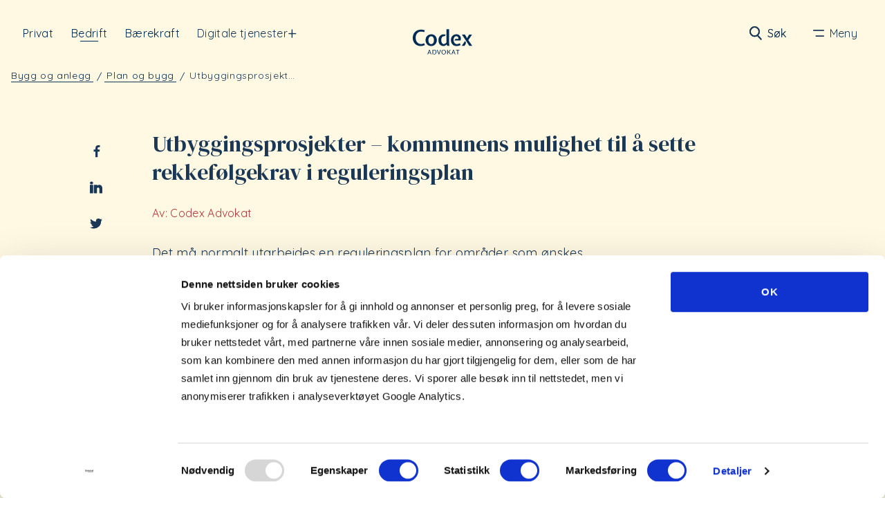

--- FILE ---
content_type: text/html; charset=UTF-8
request_url: https://codex.no/bedrift/entrepriserett/plan-og-bygg/utbyggingsprosjekter-rekkef%C3%B8lgekrav-reguleringsplan
body_size: 105807
content:
<!DOCTYPE html>
<html lang="nb">

<head>
        <!-- Google Tag Manager -->
    <script>(function(w,d,s,l,i){w[l]=w[l]||[];w[l].push({'gtm.start':
    new Date().getTime(),event:'gtm.js'});var f=d.getElementsByTagName(s)[0],
    j=d.createElement(s),dl=l!='dataLayer'?'&l='+l:'';j.async=true;j.src=
    'https://www.googletagmanager.com/gtm.js?id='+i+dl;f.parentNode.insertBefore(j,f);
    })(window,document,'script','dataLayer','GTM-N7GG4F');</script>
    <!-- End Google Tag Manager -->
    <meta name="facebook-domain-verification" content="h0ce4shuw6z6gnbybr89v55g876ovq" />
    
    <meta charset="utf-8">
    <meta http-equiv="X-UA-Compatible" content="IE=edge">
    <meta name="viewport" content="width=device-width, initial-scale=1, shrink-to-fit=no">

    <link rel="apple-touch-icon" sizes="180x180" href="/assets/apple-touch-icon.png">
    <link rel="icon" type="image/png" sizes="32x32" href="/assets/favicon-32x32.png">
    <link rel="icon" type="image/png" sizes="16x16" href="/assets/favicon-16x16.png">
    <link rel="manifest" href="/assets/site.webmanifest">
    <link rel="mask-icon" href="/assets/safari-pinned-tab.svg" color="#5bbad5">
    <link rel="shortcut icon" href="/assets/favicon.ico">
    <meta name="msapplication-TileColor" content="#2b5797">
    <meta name="msapplication-config" content="/assets/browserconfig.xml">
    <meta name="theme-color" content="#ffffff">

    <link rel="stylesheet" href="/assets/styles/6af39.css">
<title>Rekkefølgekrav i reguleringsplaner - Codex Advokat</title>
<script>dataLayer = [];
(function(w,d,s,l,i){w[l]=w[l]||[];w[l].push({'gtm.start':
new Date().getTime(),event:'gtm.js'});var f=d.getElementsByTagName(s)[0],
j=d.createElement(s),dl=l!='dataLayer'?'&l='+l:'';j.async=true;j.src=
'https://www.googletagmanager.com/gtm.js?id='+i+dl;f.parentNode.insertBefore(j,f);
})(window,document,'script','dataLayer','GTM-NPMLQ34');
</script><meta name="generator" content="SEOmatic">
<meta name="description" content="Har du spørsmål knyttet til rekkefølgekrav i reguleringsplaner? Våre advokater hjelper deg. Snakk med oss! ✔ 20 års erfaring ✔ Uforpliktende å ta kontakt…">
<meta name="referrer" content="no-referrer-when-downgrade">
<meta name="robots" content="all">
<meta content="nb" property="og:locale">
<meta content="Codex Advokat" property="og:site_name">
<meta content="website" property="og:type">
<meta content="https://codex.no/bedrift/entrepriserett/plan-og-bygg/utbyggingsprosjekter-rekkefølgekrav-reguleringsplan" property="og:url">
<meta content="Rekkefølgekrav i reguleringsplaner - Codex Advokat" property="og:title">
<meta content="Har du spørsmål knyttet til rekkefølgekrav i reguleringsplaner? Våre advokater hjelper deg. Snakk med oss! ✔ 20 års erfaring ✔ Uforpliktende å ta kontakt…" property="og:description">
<meta content="https://s3.eu-north-1.amazonaws.com/codex-nettside/images/fag_entreprise/iStock-1057484742.jpg" property="og:image">
<meta name="twitter:card" content="summary_large_image">
<meta name="twitter:creator" content="@">
<meta name="twitter:title" content="Rekkefølgekrav i reguleringsplaner - Codex Advokat">
<meta name="twitter:description" content="Har du spørsmål knyttet til rekkefølgekrav i reguleringsplaner? Våre advokater hjelper deg. Snakk med oss! ✔ 20 års erfaring ✔ Uforpliktende å ta kontakt…">
<meta name="twitter:image" content="https://s3.eu-north-1.amazonaws.com/codex-nettside/images/fag_entreprise/iStock-1057484742.jpg">
<link href="https://codex.no/bedrift/entrepriserett/plan-og-bygg/utbyggingsprosjekter-rekkefølgekrav-reguleringsplan" rel="canonical">
<link href="https://codex.no/bedrift" rel="home">
<link href="https://codex.no/cpresources/bda98361/css/front-end/plugin/freeform.css?v=1761877391" rel="stylesheet">
<link href="https://codex.no/cpresources/7e77252e/_main.css?v=1761898497" rel="stylesheet"></head>

<body><noscript><iframe src="https://www.googletagmanager.com/ns.html?id=GTM-NPMLQ34"
height="0" width="0" style="display:none;visibility:hidden"></iframe></noscript>

        <!-- Google Tag Manager (noscript) -->
    <noscript><iframe src="https://www.googletagmanager.com/ns.html?id=GTM-N7GG4F"
    height="0" width="0" style="display:none;visibility:hidden"></iframe></noscript>
    <!-- End Google Tag Manager (noscript) -->
    
    <aside class="skip-to-content">
    
   
    <a class=" anchor--block" href="#main">
        Gå videre til hovedinnholdet
            </a>

</aside>

        


	



	<header class="header  "> <div class="header__container">


		<div class="header__site-link-container">
							<a id="header-private" class="header__site-link " href='/privat'>
					Privat
				</a>
				<a id="header-corpo" class="header__site-link header__current-site" href="/bedrift">
					Bedrift
				</a>
				<a id="header-sustain" class="header__site-link" href="https://codex.no/bedrift/baerekraft">Bærekraft</a>

									<div class="js-collapsible header__collapsible">
						<button href class="header__site-link header__collapsible-button js-collapsible-button">
							Digitale tjenester
							<span aria-hidden="true" class="open">-</span>
							<span aria-hidden="true" class="closed">+</span>
						</button>
						<div class="js-collapsible-container header__collapsible-container">
							<ul class="js-collapsible-content header__collapsible-list">
															<li class="header__collapsible-list-item">
									<a class="header__site-link header__collapsible-link" href="https://codex.no/bedrift/digitale-tjenester/varslingstjeneste">Varslingstjeneste <svg width="20" height="16" viewBox="0 0 20 16" fill="none" xmlns="http://www.w3.org/2000/svg">
<line x1="-6.55671e-08" y1="7.64282" x2="18" y2="7.64282" stroke="currentColor" stroke-width="1.5"/>
<path d="M11.4682 1.39436L18.0006 7.92672L11.3214 14.6059" stroke="currentColor" stroke-width="1.5"/>
</svg>
</a>
								</li>
															<li class="header__collapsible-list-item">
									<a class="header__site-link header__collapsible-link" href="https://codex.no/bedrift/digitale-tjenester/apenhetsloven">Åpenhetsloven <svg width="20" height="16" viewBox="0 0 20 16" fill="none" xmlns="http://www.w3.org/2000/svg">
<line x1="-6.55671e-08" y1="7.64282" x2="18" y2="7.64282" stroke="currentColor" stroke-width="1.5"/>
<path d="M11.4682 1.39436L18.0006 7.92672L11.3214 14.6059" stroke="currentColor" stroke-width="1.5"/>
</svg>
</a>
								</li>
															<li class="header__collapsible-list-item">
									<a class="header__site-link header__collapsible-link" href="https://codex.no/bedrift/digitale-tjenester/gdpr">GDPR <svg width="20" height="16" viewBox="0 0 20 16" fill="none" xmlns="http://www.w3.org/2000/svg">
<line x1="-6.55671e-08" y1="7.64282" x2="18" y2="7.64282" stroke="currentColor" stroke-width="1.5"/>
<path d="M11.4682 1.39436L18.0006 7.92672L11.3214 14.6059" stroke="currentColor" stroke-width="1.5"/>
</svg>
</a>
								</li>
														</ul>
						</div>
					</div>
									</div>

				<a href="/" class="header__home-link">
			<svg xmlns="http://www.w3.org/2000/svg" width="111" height="46.923" viewBox="0 0 111 46.923">
  <g fill="currentColor">
    <path d="M15.356 31.331a17.046 17.046 0 01-6.4-1.149 14.1 14.1 0 01-4.834-3.183 13.951 13.951 0 01-3.065-4.834 17.837 17.837 0 01.029-12.2A14.5 14.5 0 014.21 5.102 14.985 14.985 0 019.044 1.86 16.085 16.085 0 0115.386.678a20.1 20.1 0 013.478.324 21.092 21.092 0 013.684 1.032l-1.3 3.3a19.75 19.75 0 00-3.124-.766 16.306 16.306 0 00-2.712-.206 9.545 9.545 0 00-4.156.884 9.792 9.792 0 00-3.154 2.446 10.843 10.843 0 00-2 3.684 14.456 14.456 0 00-.707 4.6 13.806 13.806 0 00.707 4.451 11.128 11.128 0 002 3.684 9.862 9.862 0 003.124 2.505 8.985 8.985 0 004.156.914 12.048 12.048 0 002.859-.354 13.8 13.8 0 002.977-1.12l1.356 3.3a15.575 15.575 0 01-3.655 1.415 11.215 11.215 0 01-3.563.56z"/>
    <path d="M23.874 20.308a11.548 11.548 0 01.973-4.922 10 10 0 012.505-3.419 10.729 10.729 0 017.044-2.653 11.348 11.348 0 014.333.825 9.777 9.777 0 013.3 2.3 10.127 10.127 0 012.122 3.478 13.152 13.152 0 01.737 4.362 11.66 11.66 0 01-.884 4.686 10.69 10.69 0 01-2.358 3.448 9.647 9.647 0 01-3.36 2.152 11.108 11.108 0 01-3.891.737 10.756 10.756 0 01-4.009-.737 9.886 9.886 0 01-3.331-2.122 10.109 10.109 0 01-2.3-3.448 11.659 11.659 0 01-.881-4.687zm5.276 0a11.779 11.779 0 00.354 2.977 6.741 6.741 0 001.031 2.329 4.721 4.721 0 001.651 1.5 4.507 4.507 0 002.181.531 4.323 4.323 0 002.27-.56 4.83 4.83 0 001.621-1.562 7.194 7.194 0 00.973-2.328 12.676 12.676 0 00.324-2.859 8.942 8.942 0 00-1.415-5.276 4.553 4.553 0 00-7.545 0 8.786 8.786 0 00-1.445 5.248z"/>
    <path d="M47.925 20.19a11.741 11.741 0 01.737-4.215 10.494 10.494 0 012.034-3.39 10.268 10.268 0 012.918-2.27 7.433 7.433 0 013.449-.825 15.216 15.216 0 011.975.147 14.892 14.892 0 012.417.589 6.28 6.28 0 01-1.356 2.034 2.784 2.784 0 01-1.975.8 4.508 4.508 0 00-3.655 1.916 9.063 9.063 0 00-1.267 5.187 11.654 11.654 0 00.324 2.918 7.9 7.9 0 00.914 2.387 4.885 4.885 0 001.5 1.592 3.638 3.638 0 002.034.56q2.432 0 4.952-2.918V0h4.922v23.432c0 1.385.029 2.653.088 3.832a21.627 21.627 0 00.5 3.566h-3.743a2.66 2.66 0 01-.8-.825 11.41 11.41 0 01-.619-1.208l-.118-.8-.56.8a9.1 9.1 0 01-2.859 1.975 6.9 6.9 0 01-2.623.56 8.4 8.4 0 01-6.779-3.183 10.4 10.4 0 01-1.8-3.507 15.469 15.469 0 01-.61-4.452z"/>
    <path d="M80.939 17.95h4.185a5.157 5.157 0 00-.088-1.916 3.965 3.965 0 00-.737-1.592 3.737 3.737 0 00-1.267-1.091 3.662 3.662 0 00-1.71-.413 4.9 4.9 0 00-1.945.413 4.608 4.608 0 00-1.651 1.3 7.27 7.27 0 00-1.149 2.181 9.911 9.911 0 00-.413 3.124 8.607 8.607 0 001.68 5.63 5.406 5.406 0 004.362 2.063 10.593 10.593 0 002.741-.354 20.59 20.59 0 003.065-1.149l1.3 3.39a17.513 17.513 0 01-7.663 1.827 10.627 10.627 0 01-4.569-.943 9.212 9.212 0 01-3.242-2.505 9.9 9.9 0 01-1.945-3.6 13.594 13.594 0 01-.648-4.244 12.638 12.638 0 01.766-4.48 9.458 9.458 0 012.181-3.39 9.082 9.082 0 013.3-2.122 11.833 11.833 0 014.147-.736 8.879 8.879 0 013.979.914 7.837 7.837 0 012.859 2.505 8.49 8.49 0 011.326 3.714 11 11 0 01-.56 4.569H77.694a6.083 6.083 0 011.267-2.181 2.471 2.471 0 011.978-.914z"/>
    <path d="M98.68 27.529l-2 3.331H91.4l6.249-9.019a7.082 7.082 0 01.766 1.149 5.9 5.9 0 01.56 1.415 5.516 5.516 0 01.147 1.562 4.048 4.048 0 01-.442 1.562zM111 30.86h-5.57c-1.061-1.739-2.152-3.448-3.242-5.158-1.12-1.71-2.24-3.419-3.39-5.129L91.754 9.844h5.63l3.625 6.425.236.855.324-.855 3.655-6.425h5.364l-6.956 10.463z"/>
    <path d="M31.656 38.316l3.213 8.4h-1.238l-2.476-6.779-.088-.354-.088.354-1.356 3.714-.147.236.147-.029h1.651a.943.943 0 01.678.236 2.265 2.265 0 01.383.59H29.24l-.737 2h-1.18l3.213-8.4h1.12z"/>
    <path d="M40.203 46.864c-.265 0-.531-.029-.8-.029a6.441 6.441 0 01-.914-.147 1.8 1.8 0 01.442-.5 1.058 1.058 0 01.707-.147 1.221 1.221 0 00.295.029h.236a2.3 2.3 0 001.091-.265 2.727 2.727 0 00.884-.766 4.491 4.491 0 00.589-1.12 4.084 4.084 0 00.206-1.356 3.484 3.484 0 00-.914-2.594 3.594 3.594 0 00-2.712-.914 5.678 5.678 0 00-.707.029c-.236.029-.442.029-.648.059v7.634h-1.174v-8.282c.383-.088.825-.147 1.3-.206a10.142 10.142 0 011.238-.088 6.341 6.341 0 012.063.295 4.308 4.308 0 011.533.855 3.634 3.634 0 01.943 1.356 5.05 5.05 0 01.324 1.827 4.8 4.8 0 01-.324 1.739 3.985 3.985 0 01-.884 1.385 4.783 4.783 0 01-1.267.914 4.137 4.137 0 01-1.507.292z"/>
    <path d="M48.191 46.717l-3.124-8.4h1.267l2.387 6.9.088.383.088-.383 2.387-6.9h1.208l-3.095 8.4z"/>
    <path d="M53.644 42.532a4.276 4.276 0 01.383-1.916A4.7 4.7 0 0155 39.26a4.415 4.415 0 011.326-.8 4.164 4.164 0 011.444-.265 4.21 4.21 0 011.768.354 3.834 3.834 0 012.093 2.328 5.278 5.278 0 01.265 1.68 4.888 4.888 0 01-.324 1.8 3.674 3.674 0 01-.914 1.356 4.026 4.026 0 01-1.326.884 4.171 4.171 0 01-3.154.029 3.558 3.558 0 01-1.3-.855 3.862 3.862 0 01-.884-1.356 4.483 4.483 0 01-.35-1.883zm1.238-.029a4.5 4.5 0 00.206 1.444 4.03 4.03 0 00.589 1.12 2.729 2.729 0 00.914.737 2.534 2.534 0 001.149.265 2.57 2.57 0 001.179-.265 3.146 3.146 0 00.914-.737 3.113 3.113 0 00.589-1.12 4.261 4.261 0 00.206-1.385 4.68 4.68 0 00-.236-1.474 3.435 3.435 0 00-.619-1.12 2.64 2.64 0 00-.914-.707 2.821 2.821 0 00-1.12-.236 2.934 2.934 0 00-1.12.236 2.33 2.33 0 00-.914.707 3.434 3.434 0 00-.619 1.12 5.108 5.108 0 00-.204 1.411z"/>
    <path d="M64.313 46.717v-8.4h1.179v8.4zm3.566-4.981l3.183 4.981h-1.415l-2.387-4.009-.088-.206-.118.206-.973 1.208a1.378 1.378 0 01-.118-.413 1.477 1.477 0 01.03-.5 3.562 3.562 0 01.147-.531 2.8 2.8 0 01.295-.5l2.859-3.625h1.326z"/>
    <path d="M76.545 38.316l3.213 8.4H78.52l-2.476-6.779-.088-.354-.088.354-1.356 3.714-.147.236.147-.029h1.651a.943.943 0 01.678.236 2.266 2.266 0 01.383.59h-3.095l-.737 2h-1.18l3.213-8.4h1.12z"/>
    <path d="M80.73 39.142v-.825h6.366v.825h-2.623v7.575h-1.179v-7.575z"/>
  </g>
</svg>
			<span>Hjem</span>
		</a>

		<div class="header__search-menu-container notHome">
			<ul class="language-picker">
                <li>
                            NO
            
                            <span>/</span>
                    </li>
            <li>
                                            

    <a class="" href="/en">
        EN
                    <span class="anchor__a11y">
                Bytte språk til en
            </span>
            </a>

            
                    </li>
    </ul>

			    
<div class="search">
    <form action="https://codex.no/bedrift/soek">
        <input type="text" name="query" />
        

<button type="" id="" class="button search__submit transparent  " tabindex="0"  title="submit search">
            <svg xmlns="http://www.w3.org/2000/svg" width="19.317" height="20.914" viewBox="0 0 19.317 20.914">
  <g fill="none" stroke="currentColor" stroke-width="2">
    <g>
      <circle cx="8" cy="8" r="8" stroke="none"/>
      <circle cx="8" cy="8" r="7"/>
    </g>
    <path stroke-linecap="round" d="M13.043 14.343l4.861 5.157"/>
  </g>
</svg>

        Søk
</button>

    </form>

    

<button type="" id="" class="button search__toggle transparent  " tabindex="-1"  title="toggle search">
            <svg xmlns="http://www.w3.org/2000/svg" width="19.317" height="20.914" viewBox="0 0 19.317 20.914">
  <g fill="none" stroke="currentColor" stroke-width="2">
    <g>
      <circle cx="8" cy="8" r="8" stroke="none"/>
      <circle cx="8" cy="8" r="7"/>
    </g>
    <path stroke-linecap="round" d="M13.043 14.343l4.861 5.157"/>
  </g>
</svg>

        Søk
</button>


</div>


			<button class="button header__menu-toggle transparent">

				<svg xmlns="http://www.w3.org/2000/svg" width="18.501" height="11" viewBox="0 0 18.501 11">
  <g id="Group_1234" data-name="Group 1234" transform="translate(-1845 -42.5)">
    <line id="Line_89" data-name="Line 89" x2="16.501" transform="translate(1846 43.5)" fill="none" stroke="currentColor" stroke-linecap="round" stroke-width="2"/>
    <path id="Path_349" data-name="Path 349" d="M0,0H12.5" transform="translate(1850 52.5)" fill="currentColor" stroke="currentColor" stroke-linecap="round" stroke-width="2"/>
  </g>
</svg>

				<svg xmlns="http://www.w3.org/2000/svg" width="21.862" height="21.862" viewBox="0 0 21.862 21.862">
  <g transform="translate(-1825.707 -39.088)" fill="none" stroke="currentColor">
    <line y1="0.001" x2="26.918" transform="translate(1827.121 59.536) rotate(-45)" stroke-linecap="round" stroke-width="2"/>
    <line x2="26.917" y2="0.001" transform="translate(1846.154 59.536) rotate(-135)"  stroke-linecap="round" stroke-width="2"/>
  </g>
</svg>


				<span class="label label__open">
					Meny
				</span>
				<span class="label label__close">
					Lukk
				</span>

			</button>
		</div>

	</div>
	<button class="button" tabindex="-1" aria-hidden="true" id="close-nav"></button>
	
    
<nav class="navigation  navigation--flex">
    <div class="navigation__container">
        <form action="https://codex.no/bedrift/soek">
            <input type="text" name="query" placeholder=Søk.. />
        </form>

        <ul class="language-picker">
                <li>
                            NO
            
                            <span>/</span>
                    </li>
            <li>
                                            

    <a class="" href="/en">
        EN
                    <span class="anchor__a11y">
                Bytte språk til en
            </span>
            </a>

            
                    </li>
    </ul>


                    <ul class="navigation__links">
                                    <li class="nav-link active navigation__label">
                        <a
                                                        class="nav-parent "
                            >Bedrift</a>
                                                    <div class="nav-accordion-wrapper">
                                <ul class="nav-wrapper nav-content navigation__competences">
                                                        <li class="nav-link  ">
                        <a
                            href="https://codex.no/bedrift/arbeidsrett"                            class=" "
                            >Arbeid</a>
                                            </li>
                                    <li class="nav-link active ">
                        <a
                            href="https://codex.no/bedrift/entrepriserett"                            class=" "
                            >Bygg &amp; anlegg</a>
                                            </li>
                                    <li class="nav-link  ">
                        <a
                            href="https://codex.no/bedrift/eiendomsutvikling"                            class=" "
                            >Eiendoms-utvikling</a>
                                            </li>
                                    <li class="nav-link  ">
                        <a
                            href="https://codex.no/bedrift/naeringseiendom"                            class=" "
                            >Næringseiendom</a>
                                            </li>
                                    <li class="nav-link  ">
                        <a
                            href="https://codex.no/bedrift/oppdrett"                            class=" "
                            >Oppdrett &amp; havbruk</a>
                                            </li>
                                    <li class="nav-link  ">
                        <a
                            href="https://codex.no/bedrift/forretningsjus"                            class=" "
                            >Forretningsjus, skatt &amp; MVA</a>
                                            </li>
                                    <li class="nav-link  ">
                        <a
                            href="https://codex.no/bedrift/ipr-media"                            class=" "
                            >Teknologi,         IPR &amp; media</a>
                                            </li>
                                    <li class="nav-link  ">
                        <a
                            href="https://codex.no/bedrift/transport"                            class=" "
                            >Transport</a>
                                            </li>
                                    <li class="nav-link  ">
                        <a
                            href="https://codex.no/bedrift/baerekraft"                            class=" "
                            >Bærekraft &amp; miljø</a>
                                            </li>
                                    <li class="nav-link  ">
                        <a
                            href="https://codex.no/personskade"                            class=" "
                            >Erstatning- og Forsikringsrett</a>
                                            </li>
                                                </ul>
                            </div>
                                            </li>
                                    <li class="nav-link  navigation__label">
                        <a
                                                        class="nav-parent "
                            >Privat</a>
                                                    <div class="nav-accordion-wrapper">
                                <ul class="nav-wrapper nav-content navigation__competences">
                                                        <li class="nav-link  ">
                        <a
                            href="https://codex.no/arbeidsrett"                            class=" "
                            >Arbeid</a>
                                            </li>
                                    <li class="nav-link  ">
                        <a
                            href="https://codex.no/bedrift/baerekraft"                            class=" "
                            >Bærekraft &amp; miljø</a>
                                            </li>
                                    <li class="nav-link  ">
                        <a
                            href="https://codex.no/eiendomsrett"                            class=" "
                            >Eiendom</a>
                                            </li>
                                    <li class="nav-link  ">
                        <a
                            href="https://codex.no/familierett"                            class=" "
                            >Familie &amp; arv</a>
                                            </li>
                                    <li class="nav-link  ">
                        <a
                            href="https://codex.no/personskade"                            class=" "
                            >Erstatning- og Forsikringsrett</a>
                                            </li>
                                    <li class="nav-link  ">
                        <a
                            href="https://codex.no/personskatt"                            class=" "
                            >Skatt og person</a>
                                            </li>
                                    <li class="nav-link  ">
                        <a
                            href="https://codex.no/privatpluss"                            class=" "
                            >PrivatPluss</a>
                                            </li>
                                                </ul>
                            </div>
                                            </li>
                                    <li class="nav-link  navigation__label">
                        <a
                                                        class="nav-parent "
                            >Digitale tjenester</a>
                                                    <div class="nav-accordion-wrapper">
                                <ul class="nav-wrapper nav-content navigation__competences">
                                                        <li class="nav-link  ">
                        <a
                            href="https://codex.no/bedrift/digitale-tjenester/varslingstjeneste"                            class=" "
                            >Varslingstjeneste</a>
                                            </li>
                                    <li class="nav-link  ">
                        <a
                            href="https://codex.no/bedrift/digitale-tjenester/apenhetsloven"                            class=" "
                            >Åpenhetsloven</a>
                                            </li>
                                    <li class="nav-link  ">
                        <a
                            href="https://codex.no/bedrift/digitale-tjenester/gdpr"                            class=" "
                            >GDPR</a>
                                            </li>
                                                </ul>
                            </div>
                                            </li>
                                    <li class="nav-link  ">
                        <a
                            href="https://codex.no/kurs"                            class=" "
                            >Arrangementer</a>
                                            </li>
                                    <li class="nav-link  navigation__label">
                        <a
                                                        class="nav-parent "
                            >Om Codex</a>
                                                    <div class="nav-accordion-wrapper">
                                <ul class="nav-wrapper nav-content navigation__competences">
                                                        <li class="nav-link  ">
                        <a
                            href="https://codex.no/bedrift/om-oss"                            class=" "
                            >Om Codex</a>
                                            </li>
                                    <li class="nav-link  ">
                        <a
                            href="https://codex.no/mennesker"                            class=" "
                            >Ansatte</a>
                                            </li>
                                    <li class="nav-link  ">
                        <a
                            href="https://codex.no/karriere"                            class=" "
                            >Karriere</a>
                                            </li>
                                    <li class="nav-link  ">
                        <a
                            href="https://codex.no/codex-media"                            class=" "
                            >Presse</a>
                                            </li>
                                    <li class="nav-link  ">
                        <a
                            href="https://codex.no/godt-aa-vite"                            class=" "
                            >Innsikt</a>
                                            </li>
                                    <li class="nav-link  ">
                        <a
                            href="https://codex.no/bedrift/baerekraft/samfunnsansvar"                            class=" "
                            >Samfunnsansvar</a>
                                            </li>
                                                </ul>
                            </div>
                                            </li>
                                    <li class="nav-link  ">
                        <a
                            href="https://codex.no/bedrift/kontakt-oss"                            class=" "
                            >Kontakt oss</a>
                                            </li>
                            </ul>
        
    </div>

    <a class="climate-neutral-link" href="https://unfccc.int/climate-action/climate-neutral-now/i-am-a-company/organization/climate-neutral-now-signatories" target="_blank" rel="noreferrer noopener">
        <svg xmlns="http://www.w3.org/2000/svg" viewBox="0 0 71.419 56.5">
  <g fill="currentColor">
    <path d="M71.407 36.439a.461.461 0 01-.051-.256c0-.051-.1-.1-.1-.154-.051-.1 0-.154-.1-.2s-.154-.1-.256-.154c-.154-.051-.307 0-.461-.051a1.715 1.715 0 00-.512 0c-.051 0-.1.051-.154.051s-.1-.051-.2-.051h-1.237c-.051 0-.1-.051-.2 0-.1 0-.154.051-.256.051-.051 0-.1-.051-.154-.051h-.819c-.1 0-.154.051-.256 0h-.925a5.536 5.536 0 00-.921 0h-.716c-.1 0-.154-.051-.256 0h-2.457c-.1 0-.1.051-.2.051h-.614c-.051 0-.051-.051-.1-.051s-.1.051-.154 0a4.929 4.929 0 00-.87 0 1.391 1.391 0 00-.461 0c-.051 0-.1.051-.154 0h-.665c-.154.051-.256-.051-.409 0a1.1 1.1 0 01-.409 0h-1.645c-.051 0-.1.051-.2 0-.051 0-.1-.051-.154 0h-.2l-.051.051h-.674a6.158 6.158 0 01-.972 0 6.169 6.169 0 00-.972 0h-1.588c-.051 0-.1-.051-.154-.051h-.404c-.1 0-.154.051-.256 0-.1 0-.154-.051-.2-.051h-.921a3.847 3.847 0 01-.768 0h-.358a1.092 1.092 0 01-.409 0c-.563-.051-1.126 0-1.689 0a3.848 3.848 0 00-.768 0c-.256.051-.563-.051-.87 0h-.1c-.051 0-.051-.051-.1-.051h-1.345l-.051.051h-.256c-.051 0-.154-.051-.2 0-.051 0-.1.051-.154.051-.1 0-.154-.051-.2-.051h-.409a.387.387 0 01-.2-.051h-1.346c-.154 0-.256.051-.409.051a.308.308 0 01-.2-.051h-.2c-.154.051-.256-.051-.409-.051-.051 0-.1.051-.154.051s-.051 0-.1-.051h-1.648c-.051 0-.051-.051-.1-.051s-.051.051-.1.051-.1-.051-.154-.051c.051.2-.051.2-.1.2s-.1-.051-.154-.051h-.772a1.417 1.417 0 01-.461-.051h-.921a1 1 0 00-.409.051.885.885 0 01-.512-.051h-.768c-.051 0-.154.051-.2.051s-.1-.051-.154 0h-.2c-.051 0-.1-.051-.2-.051s-.2.051-.256 0h-.629c-.051 0-.154.051-.2.051a1.417 1.417 0 01-.461-.051h-.256c-.051 0-.051.051-.1.051s-.1-.051-.154-.051-.154.051-.2.051c-.154 0-.307.051-.409 0a2.484 2.484 0 00-.87 0h-1.14c-.154 0-.307-.051-.409 0h-.716c-.051 0-.1.051-.154.051s-.154-.051-.2-.051-.1.051-.2 0h-.87c-.154 0-.307-.051-.409 0-.051 0-.154.051-.2.051s-.1-.051-.2-.051h-.819a.188.188 0 00-.154.051c-.1 0-.2-.051-.307 0a1.1 1.1 0 00-.409 0 5.536 5.536 0 01-.921 0h-.921c-.051 0-.154-.051-.2-.051a.308.308 0 00-.2.051c-.154 0-.307-.051-.512-.051h-.2c-.051 0-.1.051-.154.051s-.051-.051-.1-.051h-1.415c-.051 0-.1.051-.154.051h-.461c-.051 0-.154.051-.2.051a1.272 1.272 0 00-.415-.056h-1.124c-.1 0-.1.051-.2 0h-.409c-.154 0-.307.051-.409 0-.051 0-.1-.051-.2 0-.051 0-.154.051-.2.051a.387.387 0 01-.2-.051h-1.607c-.051 0-.154.051-.2.051l-.051-.051h-.26c-.1 0-.1.051-.2.051-.051 0-.1-.051-.154 0H9.426a1.1 1.1 0 00-.409 0h-.563c-.051 0-.1.051-.154.051h-.456c-.1 0-.154.051-.256.051-.154 0-.307-.051-.461-.051a2.074 2.074 0 01-.563 0h-.358a1.1 1.1 0 01-.409 0 1.1 1.1 0 00-.409 0 .188.188 0 00-.154.051H3.34c-.051 0-.154.051-.2 0-.051 0-.1-.051-.154-.051H2.47a6.525 6.525 0 01-1.024.051h-.46a.551.551 0 00-.409.1 1.042 1.042 0 00-.307.358c-.2 0-.307.2-.256.409a.92.92 0 00.2.461 1.029 1.029 0 00.409.2.578.578 0 00.409.051h.409c.154 0 .307.051.409.051h.512c.051 0 .1-.051.154-.051s.1.051.2.051a1.417 1.417 0 00.461-.051.308.308 0 01.2.051h.512c.051 0 .154-.051.2-.051s.1.051.2.051h.256c.154 0 .358.051.512.051s.256-.051.409-.051h.665c.051 0 .1.051.154 0 .1 0 .1-.051.2-.051h.461c.051 0 .154.051.2 0h.87a.05.05 0 01.051.051c.051 0 .1-.051.2 0h.358c.1 0 .2-.051.307 0 .1 0 .154.051.256 0H9.7a2.074 2.074 0 01.563 0h.409c.1 0 .154-.051.256-.051.051 0 .1.051.2.051.051 0 .1-.051.154-.051s.154.051.2.051h.512c.154 0 .307.051.461.051.051 0 .1-.051.154-.051h.2c.051 0 .154.051.2.051h.2a1.392 1.392 0 01.461 0c.051 0 .1.051.2.051s.154-.051.2-.051h.614a6.157 6.157 0 00.972 0c.154 0 .307.051.461.051h1.433a1.391 1.391 0 00.461 0h.972a1.391 1.391 0 00.461 0h.482c.051 0 .1.051.154.051h.307a1.716 1.716 0 01.512 0h.2c.051 0 .154-.051.2-.051h.409c.051 0 .1.051.154.051s.051-.051.1-.051.051.051.1.051a.308.308 0 00.2-.051h1.177c.1 0 .307-.051.409 0a1.1 1.1 0 00.409 0h.716c.051 0 .1.051.2.051.051 0 .1-.051.154-.051s.1.051.2.051h.512l.1-.051.1.051h.187c.154 0 .256-.051.358-.051h.2a.308.308 0 01.2.051 1.716 1.716 0 01.512 0h.256c.051 0 .154-.051.2-.051s.1.051.154.051h1.228c.051 0 .154-.051.2-.051.1 0 .154.051.2 0h.512a.723.723 0 00.48-.038c.154 0 .256.051.358.051.154 0 .307-.051.409 0s.2 0 .358 0h1.433c.051 0 .1.051.154.051s.1-.051.154 0h.409c.051 0 .154-.051.2 0 .1 0 .154.051.256 0h.307a2.074 2.074 0 01.563 0 1.392 1.392 0 00.461 0h.256c.1 0 .154-.051.256-.051.051 0 .1.051.154.051s.1-.051.2-.051.154.051.256 0c.1 0 .154-.051.256 0h.512c.051 0 .1.051.154.051s.051-.051.1-.051h.256c.1 0 .154.051.2.051h.461c.051 0 .1-.051.2 0 .051 0 .1.051.2.051a1.741 1.741 0 01.512-.051h.307c.1 0 .2.051.307.051a2.783 2.783 0 01.921 0 .71.71 0 00.461 0h1.969c.154 0 .307.051.461.051a1.706 1.706 0 01.512 0h3.173c.1 0 .154-.051.2-.051h1.535a.836.836 0 01.358 0h2.764a.461.461 0 01.256.051h.87c.154 0 .358.051.512.051h.459a1.1 1.1 0 00.409 0 1.1 1.1 0 01.409 0h1.331a1.417 1.417 0 00.461.051h.2a.387.387 0 01.2.051h.461a2.492 2.492 0 01.614.051 1.417 1.417 0 00.461-.051h.512c.154 0 .256.051.409.051h.768c.1 0 .154-.051.256 0h2.508c.1 0 .154-.051.256 0a1.716 1.716 0 00.512 0h.933a.308.308 0 00.2-.051h.307c.051 0 .051-.051.1-.051h.2a1.716 1.716 0 01.512 0c.051 0 .1.051.154.051h.527c.051 0 .1-.051.154-.051a1.127 1.127 0 01.409.051 1.127 1.127 0 00.409-.051 1.706 1.706 0 00.512 0c.051 0 .154-.051.2 0 .051 0 .051.051.1.051s.051 0 .1-.051c.154-.051.256.051.358.051h.461c.1 0 .1-.051.2-.051a.308.308 0 01.2-.051c.1-.051.1-.1.154-.154l.154-.154c.219-.561.321-.868.27-.97zM6.257 0h.512c3.071 0 4.248 2.354 4.248 5.22v.307c0 .409-.154.563-.563.563H8.049c-.358 0-.512-.154-.512-.461v-.256c0-1.126-.2-1.791-.921-1.791h-.1c-.614 0-.87.716-.87 1.638v5.118c0 .972.154 1.689.87 1.689h.1c.665 0 .921-.461.921-1.842v-.154c0-.307.154-.461.512-.461h2.405c.409 0 .563.154.563.563v.2c0 3.019-1.331 5.271-4.248 5.271h-.512c-3.019 0-4.452-2.2-4.452-5.322V5.374C1.754 2.3 3.289 0 6.257 0zM15.418.256c.409 0 .563.154.563.563v10.85h2.866c.409 0 .563.154.563.563v2.559c0 .409-.154.563-.563.563h-6.09a.491.491 0 01-.563-.563V.819c0-.409.154-.563.563-.563zM26.934.256a.491.491 0 01.563.563v2.508c0 .409-.154.563-.563.563h-1.075v7.779h1.075a.491.491 0 01.563.563v2.508c0 .409-.154.563-.563.563h-5.988a.491.491 0 01-.563-.563v-2.508c0-.409.154-.563.563-.563h1.075V3.89h-1.075a.491.491 0 01-.563-.563V.819c0-.409.154-.563.563-.563zM32.307.256c.409 0 .563.154.716.614l1.535 5.732L36.093.921c.154-.461.358-.614.768-.614h2.917c.409 0 .563.154.563.563v13.92c0 .409-.154.563-.563.563h-2.456a.491.491 0 01-.563-.563V7.626h-.2l-.26 1.53-.512 1.842c-.1.358-.256.512-.614.512h-1.126c-.358 0-.512-.154-.614-.563l-.512-1.842-.256-1.535h-.2v7.114c0 .409-.154.563-.563.563h-2.461a.491.491 0 01-.563-.563V.819c0-.409.154-.563.563-.563zM48.633.256c.512 0 .665.154.768.665l2.559 13.716c.051.461.051.665-.461.665h-2.661c-.512 0-.716-.154-.768-.665l-.307-2.047h-2.405L45 14.69a.622.622 0 01-.716.614h-2.662c-.512 0-.512-.2-.461-.665L43.669.87c.051-.409.2-.614.768-.614h4.2zm-2.457 6.295l-.409 2.764h1.485L46.894 6.5l-.2-2.457h-.2zM59.636.256c.358 0 .512.154.512.563v2.559c0 .409-.154.563-.512.563h-2.149v10.85c0 .409-.154.563-.563.563h-2.712c-.409 0-.563-.154-.563-.563V3.89H51.5c-.409 0-.563-.154-.563-.563V.819c0-.409.154-.563.563-.563zM68.439.256a.491.491 0 01.563.563v2.456c0 .358-.154.512-.563.512h-3.327v2.149h3.071a.491.491 0 01.563.563v2.405c0 .409-.154.563-.563.563h-3.071v2.3h3.327a.491.491 0 01.563.563v2.457c0 .409-.154.563-.563.563h-6.551a.491.491 0 01-.563-.563V.819c0-.409.154-.563.563-.563z"/>
    <path d="M5.336 32.191c0 .409-.154.512-.512.512h-2.3c-.358 0-.512-.154-.512-.512V18.629c0-.409.154-.512.512-.512h1.942a.608.608 0 01.665.461l2.354 5.63.358 1.279h.2v-6.858c0-.409.154-.512.512-.512h2.3c.358 0 .512.154.512.512v13.562c0 .409-.154.512-.512.512H8.509c-.358 0-.461-.1-.665-.461l-1.945-4.913-.358-1.279h-.2v6.141zM19.87 18.066c.358 0 .512.154.512.512v2.405c0 .358-.154.512-.512.512h-3.224v2.047h3.015c.358 0 .512.154.512.512v2.354c0 .409-.154.512-.512.512h-3.015v2.252h3.224c.358 0 .512.154.512.512v2.405c0 .409-.154.512-.512.512h-6.4c-.358 0-.512-.154-.512-.512v-13.46c0-.409.154-.512.512-.512h6.4zM24.834 18.066c.409 0 .512.154.512.512v9.263c0 .972.2 1.638.921 1.638h.1c.665 0 .921-.665.921-1.587v-9.263c0-.409.154-.512.512-.512h2.659c.358 0 .512.154.512.512v9.212c0 2.968-1.484 5.118-4.452 5.118h-.512c-3.019 0-4.452-2.1-4.452-5.118v-9.212c0-.409.154-.512.512-.512h2.764zM40.495 18.066c.358 0 .512.154.512.512v2.508c0 .409-.154.512-.512.512h-2.1V32.14c0 .409-.154.512-.512.512h-2.61c-.409 0-.512-.154-.512-.512V21.648h-2.045c-.409 0-.512-.154-.512-.512v-2.507c0-.409.154-.512.512-.512h7.779zM45.255 32.703h-2.559c-.358 0-.512-.154-.512-.512V18.629c0-.409.154-.512.512-.512h3.888c3.019 0 4.76 1.587 4.76 4.043v.2a3.852 3.852 0 01-1.894 3.378 3.063 3.063 0 011.535 2.61l.512 3.736c.051.563 0 .665-.563.665h-2.506c-.512 0-.614-.1-.665-.512l-.461-3.48c-.154-1.024-.461-1.177-1.279-1.177h-.2v4.555c.046.465-.057.568-.568.568zm.614-8.342h.515c.768 0 1.228-.512 1.228-1.484v-.154c0-.921-.307-1.382-1.228-1.382h-.512zM59.282 18.066c.512 0 .614.154.716.614l2.508 13.357c.051.461.051.665-.461.665h-2.61c-.512 0-.665-.154-.716-.614l-.307-2h-2.354l-.256 2.047c-.051.409-.256.563-.665.563h-2.61c-.512 0-.512-.2-.461-.614l2.457-13.409c.051-.409.2-.563.768-.563h3.991zm-2.405 6.141l-.409 2.712h1.433l-.358-2.712-.2-2.405h-.2zM66.493 18.066c.409 0 .512.154.512.512V29.12h2.815c.409 0 .512.154.512.512v2.508c0 .409-.154.512-.512.512h-5.988c-.358 0-.512-.154-.512-.512V18.629c0-.409.154-.512.512-.512h2.661z"/>
    <path d="M33.945 55.677a.491.491 0 01-.563.563h-2.508c-.409 0-.563-.154-.563-.563V40.84a.491.491 0 01.563-.563h2.149c.358 0 .512.154.716.512l2.559 6.141.409 1.433h.2v-7.472a.491.491 0 01.563-.563h2.508c.409 0 .563.154.563.563v14.842a.491.491 0 01-.563.563h-2.553c-.358 0-.512-.154-.716-.512L34.56 50.41l-.411-1.433h-.2zM42.031 45.651c0-3.224 1.74-5.63 4.964-5.63h.512c3.327 0 4.964 2.354 4.964 5.63v5.22c0 3.224-1.74 5.63-5.015 5.63h-.512c-3.327 0-4.964-2.354-4.964-5.63v-5.22zm4.043-.1v5.425c0 1.024.358 1.791 1.126 1.791h.154c.819 0 1.126-.768 1.126-1.74v-5.428c0-1.024-.358-1.791-1.126-1.791H47.2c-.768 0-1.126.713-1.126 1.74zM56.514 40.277c.563 0 .768.154.819.716l.768 7.114.154 3.173h.2l.307-3.173.921-7.114a.648.648 0 01.716-.614h2.405c.512 0 .768.154.819.716l1.024 7.114.358 3.173h.2l.154-3.173.614-7.114a.667.667 0 01.768-.614h2.764c.563 0 .563.256.461.716L68.03 55.886c-.1.461-.2.614-.819.614H63.68c-.563 0-.716-.154-.819-.716l-.768-5.067-.307-3.275h-.256l-.256 3.275-.614 5.118c-.1.461-.256.614-.819.614h-3.582c-.563 0-.716-.154-.819-.717l-2.15-14.585c-.1-.512-.051-.716.512-.716h2.712z"/>
    <g>
      <path d="M2.367 40.377a.11.11 0 01.1-.1h.051c.051 0 .1 0 .1.051l1.331 2.457 1.331-2.457c0-.051.051-.051.1-.051h.1a.11.11 0 01.1.1l.665 3.787a.11.11 0 01-.1.1h-.656a.11.11 0 01-.1-.1l-.309-1.687-.972 1.842c0 .051-.051.051-.1.051h-.106a.179.179 0 01-.1-.051l-.974-1.842-.256 1.74a.11.11 0 01-.1.1h-.67a.11.11 0 01-.1-.1zM6.871 40.479a.11.11 0 01.1-.1h2.354a.11.11 0 01.1.1v.614a.11.11 0 01-.1.1H7.741v.716H9.02a.11.11 0 01.1.1v.614a.11.11 0 01-.1.1H7.741v.768h1.587a.11.11 0 01.1.1v.614a.11.11 0 01-.1.1H6.971a.11.11 0 01-.1-.1v-3.726zM9.635 44.166l1.791-3.787c0-.051.051-.051.1-.051h.051a.179.179 0 01.1.051l1.791 3.787c.051.051 0 .154-.1.154h-.614c-.1 0-.154-.051-.2-.154l-.2-.461h-1.542l-.2.461c-.051.051-.1.154-.2.154h-.614a.163.163 0 01-.163-.154zm2.354-1.228l-.409-.921-.409.921zM13.678 43.757l.256-.461a.308.308 0 01.2-.051 1.615 1.615 0 00.819.307.4.4 0 00.409-.358c0-.256-.2-.409-.563-.563-.512-.2-1.075-.563-1.075-1.228a1.2 1.2 0 011.336-1.126 2.407 2.407 0 011.228.409.308.308 0 01.051.2l-.307.461c-.051.051-.154.1-.2.051a1.527 1.527 0 00-.819-.358.342.342 0 00-.358.307c0 .2.154.358.614.563a1.424 1.424 0 011.126 1.279 1.264 1.264 0 01-1.331 1.177 1.783 1.783 0 01-1.279-.461c-.158-.046-.158-.046-.107-.148zM16.953 40.479a.11.11 0 01.1-.1h.716a.11.11 0 01.1.1v2.3a.717.717 0 101.433 0v-2.3a.11.11 0 01.1-.1h.716a.11.11 0 01.1.1v2.3a1.612 1.612 0 01-3.224 0v-2.3zM21.047 40.479a.11.11 0 01.1-.1h1.689a1.245 1.245 0 011.228 1.228 1.272 1.272 0 01-.819 1.126l.768 1.433c.051.051 0 .154-.1.154h-.766a.179.179 0 01-.1-.051l-.716-1.484h-.358v1.433a.11.11 0 01-.1.1h-.665a.11.11 0 01-.1-.1v-3.739zm1.74 1.587a.418.418 0 00.409-.461.4.4 0 00-.409-.409h-.819v.87zM24.834 40.479a.11.11 0 01.1-.1h2.354a.11.11 0 01.1.1v.614a.11.11 0 01-.1.1h-1.584v.716h1.279a.11.11 0 01.1.1v.614a.11.11 0 01-.1.1h-1.279v.768h1.587a.11.11 0 01.1.1v.614a.11.11 0 01-.1.1h-2.357a.11.11 0 01-.1-.1z"/>
      <g>
        <path d="M1.958 45.853a.11.11 0 01.1-.1h1.9a1.376 1.376 0 011.382 1.382 1.444 1.444 0 01-.921 1.279l.87 1.638c.051.1 0 .2-.1.2h-.87a.179.179 0 01-.1-.051l-.87-1.689H2.93v1.641a.11.11 0 01-.1.1h-.772a.11.11 0 01-.1-.1zm1.945 1.791a.5.5 0 00.461-.512.459.459 0 00-.461-.461H2.93v.972zM6.308 45.853a.11.11 0 01.1-.1h2.968a.11.11 0 01.1.1v.716a.11.11 0 01-.1.1h-2.1v.768h1.791a.11.11 0 01.1.1v.716a.11.11 0 01-.1.1H7.28v.87h2.1a.11.11 0 01.1.1v.73a.11.11 0 01-.1.1H6.408a.11.11 0 01-.1-.1zM10.402 45.853a.11.11 0 01.1-.1h1.535a2.228 2.228 0 012.255 2.2 2.272 2.272 0 01-2.252 2.252h-1.538a.11.11 0 01-.1-.1zm1.587 3.378a1.281 1.281 0 000-2.559h-.614v2.561zM14.955 45.853a.11.11 0 01.1-.1h.768a.11.11 0 01.1.1v2.559a.767.767 0 00.768.819.808.808 0 00.819-.819v-2.559a.11.11 0 01.1-.1h.768a.11.11 0 01.1.1v2.61a1.817 1.817 0 01-3.634 0v-2.61zM21.658 45.702a2.083 2.083 0 011.535.614.1.1 0 010 .154l-.512.512a.1.1 0 01-.154 0 1.39 1.39 0 00-.87-.307 1.269 1.269 0 00-1.224 1.327 1.225 1.225 0 001.225 1.282 1.39 1.39 0 00.87-.307.1.1 0 01.154 0l.512.512a.1.1 0 010 .154 2.167 2.167 0 01-1.535.614 2.293 2.293 0 01-2.3-2.3 2.251 2.251 0 012.299-2.255zM24.169 45.853a.11.11 0 01.1-.1h2.866a.11.11 0 01.1.1v.716a.11.11 0 01-.1.1h-2v.768h1.689a.11.11 0 01.1.1v.716a.11.11 0 01-.1.1h-1.683v.87h2a.11.11 0 01.1.1v.73a.11.11 0 01-.1.1h-2.872a.11.11 0 01-.1-.1z"/>
      </g>
      <g>
        <path d="M4.005 51.587a2.4 2.4 0 012.405 2.405 2.38 2.38 0 01-4.76 0 2.392 2.392 0 012.355-2.405zm0 3.685a1.331 1.331 0 10-1.331-1.331 1.355 1.355 0 001.331 1.331zM7.536 51.79a.11.11 0 01.1-.1h2.866a.11.11 0 01.1.1v.716a.11.11 0 01-.1.1H8.56v.972h1.638a.11.11 0 01.1.1v.716a.11.11 0 01-.1.1H8.56v1.596a.11.11 0 01-.1.1h-.768a.11.11 0 01-.1-.1v-4.3zM11.784 51.79a.11.11 0 01.1-.1h2.866a.11.11 0 01.1.1v.716a.11.11 0 01-.1.1h-1.942v.972h1.638a.11.11 0 01.1.1v.716a.11.11 0 01-.1.1h-1.638v1.596a.11.11 0 01-.1.1h-.768a.11.11 0 01-.1-.1v-4.3zM15.827 55.63l.307-.563c.051-.1.154-.051.2-.051a2.375 2.375 0 00.921.358.418.418 0 00.461-.409c0-.256-.256-.512-.665-.665a1.7 1.7 0 01-1.279-1.484 1.38 1.38 0 011.539-1.331 2.546 2.546 0 011.433.512c.1.051.051.154.051.2l-.358.512c-.051.051-.154.154-.2.1a1.934 1.934 0 00-.972-.409.365.365 0 00-.409.358c0 .256.2.409.716.665.512.2 1.331.614 1.331 1.535a1.5 1.5 0 01-1.587 1.382 2.059 2.059 0 01-1.484-.512c-.056-.043-.056-.095-.005-.198zM19.973 51.79a.11.11 0 01.1-.1h2.917a.11.11 0 01.1.1v.716a.11.11 0 01-.1.1h-1.942v.819h1.638a.11.11 0 01.1.1v.716a.11.11 0 01-.1.1h-1.638v.87h1.945a.11.11 0 01.1.1v.717a.11.11 0 01-.1.1h-2.866a.11.11 0 01-.1-.1V51.79zM25.193 52.611h-1.077a.11.11 0 01-.1-.1v-.721a.11.11 0 01.1-.1h3.173a.11.11 0 01.1.1v.716a.11.11 0 01-.1.1h-1.073v3.531a.11.11 0 01-.1.1h-.819a.11.11 0 01-.1-.1v-3.531z"/>
      </g>
    </g>
  </g>
</svg>
        <span>Visit Climate Neutral Now page</span>
    </a>
</nav>

</header>

    
    
        <div class="breadcrumbs">
    <ul>
        
                                                         <li class=>
                        <a class="underlined" href="https://codex.no/bedrift/entrepriserett">Bygg og anlegg</a>
                    </li>
                                                                <li class=second-last-crumb>
                        <a class="underlined" href="https://codex.no/bedrift/entrepriserett/plan-og-bygg">Plan og bygg</a>
                    </li>
                                                                <li class="last-crumb"> Utbyggingsprosjekter – kommunens mulighet til å sette rekkefølgekrav i reguleringsplan</li>
                                    
    </ul>
</div>

    <main id="main">
        
    
            <div class="main-wrapper padding sub-article article">
            
    


    

    <div class="article-header__text    center">
        <div class="article-header__content">
                    <h1 class="article-header__headline small">
                Utbyggingsprosjekter – kommunens mulighet til å sette rekkefølgekrav i reguleringsplan
            </h1>

            
                            <p class="article-header__info">Av: Codex Advokat </p>
            
            
            
            <div class="article-header__ingress ingress">
                                    <p>Det må normalt utarbeides en reguleringsplan for områder som ønskes utbygd. Reguleringsplan kan utarbeides av kommunen eller av private, typisk en utbygger. Til syvende og sist er det imidlertid kommunen som er reguleringsmyndighet, og som vedtar en reguleringsplan. Har kommunen mulighet til å stille krav til en utbygger gjennom reguleringsplan?</p>
                            </div>

                            <div class="article-share__top">
                    


<div class="share-article vertical">
    <div class="share-article__link-container">
                <a href="https://www.facebook.com/sharer.php?u=https%3A%2F%2Fcodex.no%2Fbedrift%2Fentrepriserett%2Fplan-og-bygg%2Futbyggingsprosjekter-rekkef%C3%B8lgekrav-reguleringsplan%2F">
            <span class="screen-reader-only">Del på Facebook</span>
            <svg id="Facebook" xmlns="http://www.w3.org/2000/svg" width="23" height="23" viewBox="0 0 23 23">
                <rect id="Rectangle_392" data-name="Rectangle 392" width="23" height="23" fill="none"/>
                <path id="Path_1" data-name="Path 1" d="M87.423,21.9V11.926h3.407l.487-3.894H87.423V5.6c0-1.1.365-1.947,1.947-1.947h2.069V.122C90.952.122,89.735,0,88.4,0c-2.921,0-4.989,1.825-4.989,5.111V8.032H80v3.894h3.407V21.9Z" transform="translate(-73.038 0.001)" fill="#1a3855" fill-rule="evenodd"/>
            </svg>
        </a>
    </div>

    <div class="share-article__link-container">
                <a href="https://www.linkedin.com/shareArticle?mini=true&url=https%3A%2F%2Fcodex.no%2Fbedrift%2Fentrepriserett%2Fplan-og-bygg%2Futbyggingsprosjekter-rekkef%C3%B8lgekrav-reguleringsplan%2F&title=Utbyggingsprosjekter%20%E2%80%93%20kommunens%20mulighet%20til%20%C3%A5%20sette%20rekkef%C3%B8lgekrav%20i%20reguleringsplan&summary=%3Cp%3EDet%20m%C3%A5%20normalt%20utarbeides%20en%20reguleringsplan%20for%20omr%C3%A5der%20som%20%C3%B8nskes%20utbygd.%20Reguleringsplan%20kan%20utarbeides%20av%20kommunen%20eller%20av%20private%2C%20typisk%20en%20utbygger.%20Til%20syvende%20og%20sist%20er%20det%20imidlertid%20kommunen%20som%20er%20reguleringsmyndighet%2C%20og%20som%20vedtar%20en%20reguleringsplan.%20Har%20kommunen%20mulighet%20til%20%C3%A5%20stille%20krav%20til%20en%20utbygger%20gjennom%20reguleringsplan%3F%3C%2Fp%3E&source=Codex">
            <span class="screen-reader-only">Del på LinkedIn</span>
            <svg xmlns="http://www.w3.org/2000/svg" width="21.121" height="19.739" viewBox="0 0 21.121 19.739">
                <path id="icons8-linkedin-2" d="M4.755,3.01C3.162,3.01,2,3.965,2,5.278a2.506,2.506,0,0,0,2.75,2.315,2.479,2.479,0,0,0,2.75-2.342A2.511,2.511,0,0,0,4.755,3.01Zm-2.3,5.505A.461.461,0,0,0,2,8.974V22.29a.461.461,0,0,0,.459.459H7.051a.461.461,0,0,0,.459-.459V8.974a.461.461,0,0,0-.459-.459Zm6.887,0a.461.461,0,0,0-.459.459V22.29a.461.461,0,0,0,.459.459h4.132a.459.459,0,0,0,.459-.459V15.173a2.06,2.06,0,0,1,1.9-2.057,1.522,1.522,0,0,1,.33,0,2.06,2.06,0,0,1,1.9,2.057V22.29a.459.459,0,0,0,.459.459h4.132a.461.461,0,0,0,.459-.459V14.484c0-2.971-1.594-5.969-5.148-5.969A6.208,6.208,0,0,0,14.4,9.659V8.974a.461.461,0,0,0-.459-.459Z" transform="translate(-2 -3.01)" fill="#1a3855"/>
            </svg>
        </a>
    </div>

    <div class="share-article__link-container">
                <a href="https://twitter.com/intent/tweet?url=https%3A%2F%2Fcodex.no%2Fbedrift%2Fentrepriserett%2Fplan-og-bygg%2Futbyggingsprosjekter-rekkef%C3%B8lgekrav-reguleringsplan%2F">
            <span class="screen-reader-only">Del på Twitter</span>
            <svg id="Twitter" xmlns="http://www.w3.org/2000/svg" width="23" height="22" viewBox="0 0 23 22">
                <rect id="Rectangle_393" data-name="Rectangle 393" width="23" height="22" fill="none"/>
                <path id="Path_2" data-name="Path 2" d="M45.283,20.656A13.3,13.3,0,0,0,58.7,7.239V6.6A10.387,10.387,0,0,0,61,4.172a10.607,10.607,0,0,1-2.683.767,4.971,4.971,0,0,0,2.044-2.556,11.72,11.72,0,0,1-2.939,1.15A4.563,4.563,0,0,0,53.972,2a4.8,4.8,0,0,0-4.728,4.728,2.491,2.491,0,0,0,.128,1.022,13.211,13.211,0,0,1-9.711-4.983,4.893,4.893,0,0,0-.639,2.428,5.077,5.077,0,0,0,2.044,3.961,4.308,4.308,0,0,1-2.172-.639h0a4.67,4.67,0,0,0,3.833,4.6,3.939,3.939,0,0,1-1.278.128,2.175,2.175,0,0,1-.894-.128,4.841,4.841,0,0,0,4.472,3.322,9.647,9.647,0,0,1-5.878,2.044A3.538,3.538,0,0,1,38,18.356a12.061,12.061,0,0,0,7.283,2.3" transform="translate(-38 -0.001)" fill="#1a3855" fill-rule="evenodd"/>
            </svg>
        </a>
    </div>
</div>

                </div>
                    </div>
    </div>
                    

            <div class="article-header__media single_building_and_construction_law beige">
                                                




            
<div class="top-image-container center">
    <img src="https://codex.imgix.net/images/fag_entreprise/iStock-1057484742.jpg?auto=format&amp;crop=focalpoint&amp;fit=crop&amp;fp-x=0.5&amp;fp-y=0.5&amp;h=270&amp;ixlib=php-3.3.1&amp;w=480" srcset="https://codex.imgix.net/images/fag_entreprise/iStock-1057484742.jpg?auto=format&amp;crop=focalpoint&amp;fit=crop&amp;fp-x=0.5&amp;fp-y=0.5&amp;h=270&amp;ixlib=php-3.3.1&amp;w=480 480w, https://codex.imgix.net/images/fag_entreprise/iStock-1057484742.jpg?auto=format&amp;crop=focalpoint&amp;fit=crop&amp;fp-x=0.5&amp;fp-y=0.5&amp;h=720&amp;ixlib=php-3.3.1&amp;w=1280 1280w, https://codex.imgix.net/images/fag_entreprise/iStock-1057484742.jpg?auto=format&amp;crop=focalpoint&amp;fit=crop&amp;fp-x=0.5&amp;fp-y=0.5&amp;h=1080&amp;ixlib=php-3.3.1&amp;w=1920 1920w" alt="Rekkefølgekrav">
    </div>
                    
                        </div>
                <div class="article-module single_building_and_construction_law expandable center">
                <div class="article-module__module-wrapper ">
                                                                                    <div class="article-module__text center">
    <h2>Hva er en reguleringsplan?</h2>
<p>En reguleringsplan er et plankart med reguleringsbestemmelser som beskriver bruk, vern og utforming av områder. Kommunen er reguleringsmyndighet, og kommunestyret vedtar reguleringsplanen. En reguleringsplan kan utarbeides som områderegulering eller detaljregulering.</p>
<blockquote>En reguleringsplan er bindende for framtidig arealbruk for det området den gjelder, jf. plan- og bygningsloven § 12-4. Det betyr at eksisterende bruk ikke blir ulovlig, men endret bruk kan bare skje i samsvar med planbestemmelsene.</blockquote>
<p>Ved utbygging av nye områder i en kommune er det i dag vanlig at utbygger i samarbeid med en fagkyndig utarbeider planforslag som behandles i kommunen. Dette gjøres særlig som en detaljregulering for det bestemte utbyggingsområdet. </p>
<ul><li>Les mer om: <a href="https://codex.no/bedrift/entrepriserett/plan-og-bygg">Plan og bygg</a></li><li>Les mer om: <a href="https://codex.no/bedrift/entrepriserett">Bygg og anlegg</a></li></ul>
<h2>Innholdet i en reguleringsplan</h2>
<p>Plan- og bygningsloven § 12-7 har detaljerte regler om hva en reguleringsplans bestemmelser kan inneholde; det skal "i nødvendig utstrekning gis bestemmelser til arealformål og hensynssoner" om flere detaljerte forhold, alt fra estetiske krav via grenseverdier for tillatt forurensning til bestemmelser om at det skal gjennomføres urbant jordskifte iht. jordskifteloven § 3-30. </p>
<p>For utbygging av nye områder i dag vil det ofte være krav om en bærekraftig utbygging. Krav om tilkobling til fjernvarme er vanlig, det samme er infrastruktur hvor det tilrettelegges for trygge skoleveier, og planfrie kryss.</p>
<p>Som en del av disse reguleringsplanbestemmelsene kan kommunen vedta krav om en særskilt rekkefølge for gjennomføring av tiltak etter planen.</p>
<h2>Rekkefølgekrav</h2>
<p>Plan- og bygningsloven § 12-7 nr. 10 er grunnlaget for at kommunen kan vedta rekkefølgekrav i reguleringsplan. Et typisk eksempel på rekkefølgekrav er at kommunen setter som vilkår at ny gang- og sykkelvei er etablert før utbygger kan starte utbygging av området. Et annet eksempel er at det må etableres en ny hovedvei før byggetrinn 2 kan igangsettes, slik at opprinnelig hovedvei blir lokalvei til nytt boligfelt. </p>
<p>Formålet med rekkefølgekrav er at tiltakene i planområdet skal skje koordinert og på en hensiktsmessig måte, samtidig som de skal skje til rett tid. Virkningen av en rekkefølgebestemmelse er at søknad om byggetillatelse må avslås til tiltaket er utført, evt. at det gis dispensasjon. En rekkefølgebestemmelse er imidlertid ikke noe pålegg om å realisere et tiltak som går ut over det som skal til for å komme i gang med utbyggingen etter plan- og bygningsloven § 18-1. Da må det i tilfelle inngås en utbyggingsavtale mellom kommunen og utbygger.</p>
<p>I utgangspunktet kan det synes som om kommunene står ganske fritt til å bestemme hvilke rekkefølgekrav som er nødvendige eller relevante. Tiltaket må ha tilstrekkelig sammenheng med eiendommen, og det må være et behov som utløses ved utbyggingen av denne. Så er det noen begrensninger i kommunens rett til å sette slike krav?</p>
<h2>Ny rettspraksis</h2>
<p>Sommeren 2019 behandlet Oslo tingrett to saker som omhandlet gyldigheten av rekkefølgekrav i reguleringsplan. Den ene saken gjaldt utbygging av Tullinkvartalet i Oslo, og den andre gjaldt utbygging av et boligområde på Mortensrud i Oslo. Den første saken ble <a href="https://codex.no/bedrift/entrepriserett/ns-kontrakter/utbyggingsavtaler-rekkefolgekrav">behandlet i Borgarting lagmannsrett i desember 2020, dom ble avsagt 27. januar 2021</a>. Den andre saken ble behandlet i Borgarting lagmannsrett sommeren 2020, og skal nå behandles i Høyesterett 24. og 25. mars 2021.</p>
<p>Saken om utbygging av Tullinkvartalet gjaldt gyldigheten av vilkår i utbyggingsavtale og lovligheten av rekkefølgebestemmelser i reguleringsplan. Det er dette siste som er hovedtema her. Oslo kommune hadde satt som rekkefølgekrav i reguleringsplanen at utbygger skulle opparbeide trikkeskinner forbi Tullinkvartalet og bygge ut sykkelveier mellom Solli plass og Nationaltheateret før prosjektstart. </p>
<p>Tingretten kom til at selve nødvendighetsvurderingen er en del av kommunens frie skjønn. Det er imidlertid likevel krav om at tiltakene må være saklig begrunnet i behov som utløses av utbyggingen. Andre behov vil være utenforliggende og dermed føre til ugyldighet. I denne saken kom tingretten til at rekkefølgekravene ikke var saklig begrunnet i den konkrete utbyggingen. Som tingretten skriver: "Det ville ikke vært behov for å stanse denne utbyggingen i påvente av oppgraderingen av trikk/gate og sykkelveien." Konklusjonen var at det var tatt utenforliggende hensyn og rekkefølgekravene var ulovlige. Konsekvensen av at rekkefølgekravene var ulovlige var at disse vilkårene ble satt til side. Resten av planen ble stående.</p>
<p>Borgarting lagmannsrett kom til motsatt resultat. Der tingretten kom til at det ikke var sammenheng mellom rekkefølgekravet og utbyggingen, kom lagmannsretten til at det er adgang til å legge vekt på behov som oppstår på grunn av andre utbygginger i området, og at sumvirkningene derfor er relevante her. Lagmannsretten viste til at Tullinkvartalet har et potensiale for 40 000 nye boliger og 3 000 000 kvm nytt næringsareal. Lagmannsretten skriver at her er det <em>"en saklig sammenheng mellom mobilitetstiltak og en regulering som, hvis den gjennomføres, vil føre til økt tilstrømning til området"</em>.</p>
<blockquote>I forhold til utbyggingsavtalene legger lagmannsretten til grunn som den klare hovedregel at tiltak som ligger som rekkefølgekrav i en gyldig reguleringsplan, er "nødvendige for å gjennomføre planvedtaket" etter plan- og bygningsloven § 17-3.</blockquote>
<p>Det må gjøres en forholdsmessighetsvurdering hvor kostnaden ved tiltakene utbygger lovlig kan besørge må vurderes mot utbyggingens art og omfang. I denne saken kom lagmannsretten til at kontantbidraget på 27, 3 millioner kroner var forholdsmessig, når man så det opp mot kommunens egne bidrag, og bidrag fra andre utbygger til sykkeltiltaket.</p>
<p>Det synes som om lagmannsretten ser byutvikling i et større perspektiv enn utbyggingsområdet vurdert isolert, og at utviklingen av en bærekraftig indre by krever tiltak innenfor kollektivtransport og annen miljøvennlig transport, som sykler er. Lagmannsretten konkluderer med at både reguleringsplanen og utbyggingsavtalene var gyldige. Dommen er ikke rettskraftig.</p>
<p>Saken om gyldigheten av rekkefølgekrav for Selvaag Bolig sin utbygging på Mortensrud i Oslo hadde tilsvarende saksgang. Her hadde kommunen satt som rekkefølgekrav at utbygger måtte opparbeide en tursti i et nærliggende område. Tingretten fant at rekkefølgekravet var ugyldig da det ikke var tilstrekkelig saklig tilknytning mellom rekkefølgekravet og utbyggingen, og det ble tilkjent erstatning fordi utbygger hadde oppgradert stien. Lagmannsretten kom til motsatt resultat, og mente det var en klar sammenheng mellom rekkefølgekravet og utbyggingen, og fant at rekkefølgekravet var lovlig.</p>
<p>Denne saken har nå blitt behandlet i Høyesterett og du kan lese mer her: <a href="https://codex.no/bedrift/eiendomsutvikling/ugyldig-rekkefoelgekrav">Rekkefølgekrav er ugyldig – Høyesterett avklarer rekkevidden i dom av 4. mai 2021</a></p>
<p><br /></p>
<h2>Har du spørsmål knyttet til rekkefølgekrav i reguleringsplan? Snakk med oss.</h2>
</div>

                                            <div class="article-module__text center">
    <h2><br /></h2>
<table border="0" cellspacing="0" width="100%"><tbody><tr><td><figure style="float:left;width:130px;max-width:130px;margin:0px 10px 10px 0px;"><img src="https://s3.eu-north-1.amazonaws.com/codex-nettside/images/mennesker/mennesker_runde/kitty_moss_s__rensen_rundt_720.png" width="130" height="130" alt="" /></figure>
<p><a href="https://codex.no/mennesker/kitty-moss-sorensen">Kitty M. Sørensen</a><br /></p>
<p><em>Advokat og partner</em></p>
<p>Eiendom og entreprise</p></td>
</tr></tbody></table>
</div>

                                    </div>
                                                                                                        
<aside class="aside-article competence ">
    <div class="questions">
        <h6 class="form-header">Spørsmål? Snakk med oss.</h6>
        <div>
            
                                                    
            
                            

<form novalidate method="post" data-freeform data-id="48dafc-form-pPXR7vjK7-kDvpAepYB-fQSYo4xNTsHjxxoHYlGqyWBw8ioJ2TzZZkflrcNC" data-handle="competenceContactBuildingAndConstructionLaw" data-show-processing-spinner data-auto-scroll data-show-processing-text data-processing-text="Processing..." data-success-message="Takk for henvendelsen. Vi svarer som regel neste virkedag." data-error-message="Legg inn informasjon i alle felt. 

Vennligst legg inn et 8-sifret nummer i telefonnummerfeltet.   Om du har et utenlandsk nummer - legg inn ditt nummer i henvendelsesfeltet.  If you are a foreign national please enter your number in the &quot;Henvendelse&quot; field." data-idempotency class="freeform-form" data-freeform-flexbox>
<input type="hidden" name="formHash" value="pPXR7vjK7-kDvpAepYB-fQSYo4xNTsHjxxoHYlGqyWBw8ioJ2TzZZkflrcNC" />
<input type="hidden" name="action" value="freeform/submit" />
<div id="48dafc-form-pPXR7vjK7-kDvpAepYB-fQSYo4xNTsHjxxoHYlGqyWBw8ioJ2TzZZkflrcNC" data-scroll-anchor></div>
<input type="hidden" name="CRAFT_CSRF_TOKEN" value="XKqTQNKoel8eILBgxerK7L0pExkxdW6Lof5ZY2o0xiYa8vm5FGN8ShjvywGRxBkzVnXIM4Gp_7jlXmB1QT0k_fWkPVY_UJZsSseS_kAIFxM=">
<input type="hidden" name="freeform-action" value="submit" />

        

    
    
        
                <div class="freeform-row">
            
                
                <div class="freeform-column-12 freeform-fieldtype-rich-text freeform-column" data-field-container="KrMVJ833j" data-field-type="rich-text"><p>Ring <a href="tel:+4722933850" rel="noopener noreferrer" target="_blank">22 93 38 50</a> eller fyll ut skjemaet og vi tar kontakt med deg.</p></div>

                    </div>
    
        
                <div class="freeform-row">
            
                
                <div class="freeform-column-12 freeform-fieldtype-textarea freeform-column" data-field-container="message" data-field-type="textarea"><label class="freeform-label freeform-required" for="form-input-message">Henvendelse</label><textarea id="form-input-message" class="freeform-input" name="message" rows="5" placeholder=""  data-required></textarea></div>

                    </div>
    
        
                <div class="freeform-row">
            
                
                <div class="freeform-column-12 freeform-fieldtype-text freeform-column" data-field-container="name" data-field-type="text"><label class="freeform-label freeform-required" for="form-input-name">Navn</label><input type="text" id="form-input-name" class="freeform-input" name="name" value="" placeholder=""></div>

                    </div>
    
        
                <div class="freeform-row">
            
                
                <div class="freeform-column-12 freeform-fieldtype-phone freeform-column" data-field-container="phone" data-field-type="phone"><label class="freeform-label freeform-required" for="form-input-phone">Telefonnummer</label><input type="tel" id="form-input-phone" class="freeform-input" name="phone" value="" placeholder=""></div>

                    </div>
    
        
                <div class="freeform-row">
            
                
                <div class="freeform-column-12 freeform-fieldtype-email freeform-column" data-field-container="email" data-field-type="email"><label class="freeform-label freeform-required" for="form-input-email">E-post</label><div class="freeform-instructions">Vi kommer tilbake til deg snarlig med tilbakemelding.</div><input type="email" id="form-input-email" class="freeform-input" name="email" value="" placeholder=""  data-required></div>

                    </div>
    
        
                <div class="freeform-row">
            
                
                <div class="freeform-column-12 freeform-fieldtype-rich-text freeform-column" data-field-container="ValbE1VpX" data-field-type="rich-text"><p>Ved innsending godtar jeg <a href="https://codex.no/personvern-cookies" rel="noopener noreferrer" target="_blank">personvernerklæringen</a>.</p></div>

                    </div>
    


<div data-rules-json="{&quot;values&quot;:{&quot;message&quot;:&quot;&quot;,&quot;name&quot;:&quot;&quot;,&quot;phone&quot;:&quot;&quot;,&quot;email&quot;:&quot;&quot;},&quot;rules&quot;:{&quot;fields&quot;:[],&quot;buttons&quot;:[]}}"></div>
<input type="hidden" name="freeform_payload" value="[base64]/IiRQRLjSSZlrO9jLW6H1sXCRA7vxsfLEs6rryuBJXR6SRk0TxXelKJBRubmiuTw1SnOHai4NCqPRMxHy5fVqEkP/Q59FjhfDsW4mkncdaqieQB6IPpjZ9OYtXtuF2LMKoKfQSqMh2y94ZnOb/Uns0Kq7XHcBMB6cgk5U7OmjmQhzgTLtCZg05h3fSYLvYfTec6hboDxYAQtpAo2bf2UZR2z43q8G4Ebcl8kNm8uKFAJW6uqn+QijMOcQtpPsqm7bM72JsUqg7WGMS/0GPNXSP+hfP4VMkvaP13o9qPEdPPxNs9biFnJQrmZLzVVoJJ93rTv+gAPRByWXg2XCkvI/i0Xw/67YNruoQerBkgO1rS+O/bbco0Hu9h0NZquj8oL0BtTMOfoNpKqGQ2fZmhbKEX+1BnpnTRMj6O4j8n/MVhwF4TPY9TxMZyWBM2MJEKcJv9gOzjWRt/sTLKTGOyHpLi5BrF/CRIvoSOM117WBYH3Q8wrBXJG08GmfJGXm0RMaczktJUfKX36h9VIHlC2CEDZT1qTE9FD4q1JUcMHgg4qm7BQhF8bfUee58bHZ1V1u8UP15UqMWHL1DOXpFIs2aHH6bgCAkrZo9uYbW4ipbAfrNUduMsmgtznUUMVIYLP994wOMrVqXcza0gGsw5sHU/vpqF1GI3LsnvuVTH21Q49rqtCYYg1zN1CzrbPHzYE61Q3otBIJGHzMzCDdarOdSSb/2xYYVi6TYoHDJrzgcgr0c8++RNhrm9ao2RwQamZ3zN6vWkVEHC2udOUlcYfpxBlkekw1jUnvsuL2+FsiiHlb3kEJdqqVXGCOOUVeXAvmHdrjWRK4WLJ1uB68GNJCo+8uSon9hHVj6rNvZRWUCOGdiVKuYlHjkHsio143jG8198dAC3RPh4w7Qvu2BMkFjl/vaOnCG3VXJuaJwRg5Q/xnM2YpAMcQ7Dg2bo1zptqjDU/jmp8Him9VpanYqVwizGr6DKBw6EQ1cWMna9dkFhmcdXpkhCtDfb0JmVy2ZZfM0N+dpUXshSGPJQsAk6dhVVEAqnbiTGEkv9tI2fO/Fci4k+6U/HilM3v941ljaqIg5PYsxfTdgLqkVANVUZY+/ZfRmrZyCjHr8+wF5GhxJRLRdv8O0stfZmpplHhU3LI0sx9HCbes9FpnPkEGeoDjbJRVkTvzNG/Ly6PFg6/ObaVv/HbNCgX299V7DMv//3S+Z/k2i6ptNwUEERcFBAJOXWU/DATNZeRGY1d/p3R4/Zy/cw1qUbpKE4FlMTnibZLIWzL66KNKz3CjZOtY6nDNkeHrh/PLxC0FmOUrN4vtMNXF3V7qKKIJI/gwEL96Mg7ttBrYrFTjWSQm5a7MmvyjD3UMEX9QErTetHlUsFFNhySkwvReePWSphjmvmc2OKBLSC05Zj8b0T195OF+jRkxV4NRisa1P8vGz9h/7DyBb1iPhb8NNQV8x9hI0E/QTRDHkbBxXF7vDVnp9bfjmWyZcsbx7vCGOjL66RUhj8/8ayBHdkT/hzvEXOZgdW+gPl7hZHS4g73cIPWtnbBcWgABdCbpdAELJloWNz3VTBCwN63Nwkonl53HA1LgT0+RSD7uDVjjw8mH3Zs5IHVkJLuciHrAnlO6/EJwo3SXVpnwofi9CUTFXNXG8AaXtWv6ia09j70JdHQFnmdAoSCVfNzGPk7ZYYnRgbjUBYGL9b1ClQ0yhMrllx/y+Udp4f40eWJVxSBJCKjkc8oMlze9P9tV/jvkv9SIvNGpvykmu+132x95ajXaIf33neAWcCyAG9K76fINMnSgmYsi8ccNmeFTdU3wnsf1TwmZD4VGjo1QYi2JVCTJco7pmiLqHkZuZg6nfsfrkRjUZA6s5XHAMPcms4AE8GrLtdFo0T3GrGL4/zdPDHPLH+r4mzisFChKeN3U9B/Z7tEFr+2keoXRAC16n6mfDpCr7QFBELADdfOJcACgytd17AmN3SfOqYJKxBsfBzqsi+cWR88SqH4pKihwt04QeKv1PcDuPVSCU+1cp04wAbFVGnfTSGelv5KhGuHagKzg8Cygjrib8Iip+V5cXLmZmOzJqXdIWh0VP/Ia/V3y9MH7wTVNJvDywnMW54hHat3cu7urXZofRUX2DGCobi1A/CQwLk+HNOIcoloCJe5wSnkX6JXuLomjra8riKV0P87HKBqoxn/4yLkJTV2Qj5IuuqDSrP6ReFdSPd3WAzPxWEi/5tXV1vreOco4gL14EWMybpfM3iItiNi3xl32bxlR1vbg5ypyEl8f/5mHShppB9r2hzdr2UPpZcxHU2wJP6+qgqRN2kMQPNJP3q2IfmyH7yciO+9c+dL+3oWmqSAyKW/Jv+FMNw7435fdJ2xHD/5HhCKgU7dWhunddM9p4Vp06O7NxPdkwwUm+SG5khomZt1NsQXOlKK+hj58XYPGXdWMAkEg123qHzK9QB8f5cRwNxzaKSm0d9eCINVICzyoxgfyV7fGvgr0cXFG/C+Uw1v1k9cxgq5dRI7ZPwYN16DrMadw1h6Rn3pvfQsrZ06wmQTOHMqynpmMHtkzfhj6xFKsOHLQatv8fnN9aF+3z7yKIMSYeS7t1tpliYOxyvd6f0V1b/+w3FXKKzEd8iS8K2z2beNr3yE0zVz8/SuihMgfeHBuHZN9vwhlcpo0RyS0A3FgcBJXq7sTE4nCQVtvikt7xPpsIKtb9jEjod0uBnU+fKCZDan3cJsHdcy7MZ8xUfOAx2KP6R6MB6wEdXpp1AOk1l6tDVER1zTnQmXvSaEqNc1DKN9f0eV/MOive6iJ0Hz2im8j0RXtjmKeRIV4fYBbNg4o0kAH4VD1trEOlZ1mCaLrbpILpDpzVjsb0I77hMuED2lX4S9TRXc25brlH7IyG5DPDTR+r47MqOu9O7dOmYe0R4Ubs9xCC/2nZLAoz68GC1SKSAPdEWKuuvrR7gvoNeZB12Pk3rX1Z6RPCC1vt+MYwM7FA6cPmQsmSx2mIoSYMVwRWJESl6Lpo76Msug+aeO+47SptbV3ZbYxfxbBT+efzZw4yClLVr/pZa7lVrJ8qMg4vaQwvj+ErbaAnYs/Q8ejkRPhpC0Mli3boh4sN2OTU8q+oWTROpRvxPnDWZyQ0N0w25B3/qpnvvnWc+Flly5MpgUwShbL9AqozbwcDxSLKrNgk/sFiE0u8aOYZ7x29W+J6s/ROnl8Z4xCIZ6srSCbK8XaAvuokxLgEY0oF0qXwX9WVZyPHHqSLTB75TuvJil7IUmwvqKgdGlEke7yWMpmELETYDnIWPrHKS/sLJb3A6691J+CgDbAwhPrjRpw791zz7VgVpe+ZZgjgCOwvbzyX6ZcweoMNVxILV8gqmyQJb777/l0a9m6pOLyPmeJaojrij3AjsAuuWWOaPyhl20eZe9JhEswx2bUcOjW4pew" />
<div class="freeform-button-container" data-freeform-controls>
<div class="freeform-button-column">
<div class="freeform-button-wrapper">
<button type="submit" class="gtm-send-spoersmaal freeform-button-submit" name="form_page_submit" data-freeform-action="submit" data-button-container="submit">Submit</button>
</div>
</div>
<div class="freeform-button-column">
</div>
</div></form>

                    </div>
    </div>
</aside>
                    
                            </div>

                            <div class="article-share__bottom">
                    <span class="underlined">Del</span>
                    


<div class="share-article horizontal">
    <div class="share-article__link-container">
                <a href="https://www.facebook.com/sharer.php?u=https%3A%2F%2Fcodex.no%2Fbedrift%2Fentrepriserett%2Fplan-og-bygg%2Futbyggingsprosjekter-rekkef%C3%B8lgekrav-reguleringsplan%2F">
            <span class="screen-reader-only">Del på Facebook</span>
            <svg id="Facebook" xmlns="http://www.w3.org/2000/svg" width="23" height="23" viewBox="0 0 23 23">
                <rect id="Rectangle_392" data-name="Rectangle 392" width="23" height="23" fill="none"/>
                <path id="Path_1" data-name="Path 1" d="M87.423,21.9V11.926h3.407l.487-3.894H87.423V5.6c0-1.1.365-1.947,1.947-1.947h2.069V.122C90.952.122,89.735,0,88.4,0c-2.921,0-4.989,1.825-4.989,5.111V8.032H80v3.894h3.407V21.9Z" transform="translate(-73.038 0.001)" fill="#1a3855" fill-rule="evenodd"/>
            </svg>
        </a>
    </div>

    <div class="share-article__link-container">
                <a href="https://www.linkedin.com/shareArticle?mini=true&url=https%3A%2F%2Fcodex.no%2Fbedrift%2Fentrepriserett%2Fplan-og-bygg%2Futbyggingsprosjekter-rekkef%C3%B8lgekrav-reguleringsplan%2F&title=Utbyggingsprosjekter%20%E2%80%93%20kommunens%20mulighet%20til%20%C3%A5%20sette%20rekkef%C3%B8lgekrav%20i%20reguleringsplan&summary=%3Cp%3EDet%20m%C3%A5%20normalt%20utarbeides%20en%20reguleringsplan%20for%20omr%C3%A5der%20som%20%C3%B8nskes%20utbygd.%20Reguleringsplan%20kan%20utarbeides%20av%20kommunen%20eller%20av%20private%2C%20typisk%20en%20utbygger.%20Til%20syvende%20og%20sist%20er%20det%20imidlertid%20kommunen%20som%20er%20reguleringsmyndighet%2C%20og%20som%20vedtar%20en%20reguleringsplan.%20Har%20kommunen%20mulighet%20til%20%C3%A5%20stille%20krav%20til%20en%20utbygger%20gjennom%20reguleringsplan%3F%3C%2Fp%3E&source=Codex">
            <span class="screen-reader-only">Del på LinkedIn</span>
            <svg xmlns="http://www.w3.org/2000/svg" width="21.121" height="19.739" viewBox="0 0 21.121 19.739">
                <path id="icons8-linkedin-2" d="M4.755,3.01C3.162,3.01,2,3.965,2,5.278a2.506,2.506,0,0,0,2.75,2.315,2.479,2.479,0,0,0,2.75-2.342A2.511,2.511,0,0,0,4.755,3.01Zm-2.3,5.505A.461.461,0,0,0,2,8.974V22.29a.461.461,0,0,0,.459.459H7.051a.461.461,0,0,0,.459-.459V8.974a.461.461,0,0,0-.459-.459Zm6.887,0a.461.461,0,0,0-.459.459V22.29a.461.461,0,0,0,.459.459h4.132a.459.459,0,0,0,.459-.459V15.173a2.06,2.06,0,0,1,1.9-2.057,1.522,1.522,0,0,1,.33,0,2.06,2.06,0,0,1,1.9,2.057V22.29a.459.459,0,0,0,.459.459h4.132a.461.461,0,0,0,.459-.459V14.484c0-2.971-1.594-5.969-5.148-5.969A6.208,6.208,0,0,0,14.4,9.659V8.974a.461.461,0,0,0-.459-.459Z" transform="translate(-2 -3.01)" fill="#1a3855"/>
            </svg>
        </a>
    </div>

    <div class="share-article__link-container">
                <a href="https://twitter.com/intent/tweet?url=https%3A%2F%2Fcodex.no%2Fbedrift%2Fentrepriserett%2Fplan-og-bygg%2Futbyggingsprosjekter-rekkef%C3%B8lgekrav-reguleringsplan%2F">
            <span class="screen-reader-only">Del på Twitter</span>
            <svg id="Twitter" xmlns="http://www.w3.org/2000/svg" width="23" height="22" viewBox="0 0 23 22">
                <rect id="Rectangle_393" data-name="Rectangle 393" width="23" height="22" fill="none"/>
                <path id="Path_2" data-name="Path 2" d="M45.283,20.656A13.3,13.3,0,0,0,58.7,7.239V6.6A10.387,10.387,0,0,0,61,4.172a10.607,10.607,0,0,1-2.683.767,4.971,4.971,0,0,0,2.044-2.556,11.72,11.72,0,0,1-2.939,1.15A4.563,4.563,0,0,0,53.972,2a4.8,4.8,0,0,0-4.728,4.728,2.491,2.491,0,0,0,.128,1.022,13.211,13.211,0,0,1-9.711-4.983,4.893,4.893,0,0,0-.639,2.428,5.077,5.077,0,0,0,2.044,3.961,4.308,4.308,0,0,1-2.172-.639h0a4.67,4.67,0,0,0,3.833,4.6,3.939,3.939,0,0,1-1.278.128,2.175,2.175,0,0,1-.894-.128,4.841,4.841,0,0,0,4.472,3.322,9.647,9.647,0,0,1-5.878,2.044A3.538,3.538,0,0,1,38,18.356a12.061,12.061,0,0,0,7.283,2.3" transform="translate(-38 -0.001)" fill="#1a3855" fill-rule="evenodd"/>
            </svg>
        </a>
    </div>
</div>

                </div>
            
        </div>
    
        






        
    
                

        
                
                


    <div class="competence-articles only-article">
                            <div class="competence-articles__articles-wrapper">
                <h3>Flere artikler</h3>
                <ul class="competence-articles__articles-wrapper__articles">
                                            <li>
                                                                                                                                                                                                                                                                                
                                        
                                
                            
                            



<a
    class="article-preview"
    href=https://codex.no/bedrift/naeringseiendom/neringsleie-guide
    data-type=artikkel
    data-competence=unset
    data-section=structure_property
>
    <div class="article-preview__image-wrapper ">
                                <img class="lazyload" alt="Næringsleie guide" data-src="https://codex.imgix.net/images/fag_eiendomsrett/n%C3%A6ringsleie-guide_2024-03-14-074647_hnmx.jpg?auto=format%2C%20compress&amp;crop=focalpoint&amp;fit=crop&amp;fp-x=0.5&amp;fp-y=0.5&amp;h=800&amp;ixlib=php-3.3.1&amp;w=800" data-srcset="https://codex.imgix.net/images/fag_eiendomsrett/n%C3%A6ringsleie-guide_2024-03-14-074647_hnmx.jpg?auto=format%2C%20compress&amp;crop=focalpoint&amp;fit=crop&amp;fp-x=0.5&amp;fp-y=0.5&amp;h=800&amp;ixlib=php-3.3.1&amp;w=800 800w, https://codex.imgix.net/images/fag_eiendomsrett/n%C3%A6ringsleie-guide_2024-03-14-074647_hnmx.jpg?auto=format%2C%20compress&amp;crop=focalpoint&amp;fit=crop&amp;fp-x=0.5&amp;fp-y=0.5&amp;h=400&amp;ixlib=php-3.3.1&amp;w=400 400w, https://codex.imgix.net/images/fag_eiendomsrett/n%C3%A6ringsleie-guide_2024-03-14-074647_hnmx.jpg?auto=format%2C%20compress&amp;crop=focalpoint&amp;fit=crop&amp;fp-x=0.5&amp;fp-y=0.5&amp;h=200&amp;ixlib=php-3.3.1&amp;w=200 200w">
            </div>
    <div class="article-preview__info">
        <div>
                            <p class="article-header__info">14.03.24</p>
                    </div>
                    <span class="article-preview__info__tag"> Artikkel </span>
            </div>
    <h6>Hva alle utleiere bør vite om næringsleie</h6>
    <div class="article-preview__ingress"><p>Næringsleie refererer til en avtale mellom en utleier og en leietaker om leie av eiendom til kommersiell bruk. For både utleier og leietaker av næringslokaler er det essensielt å forstå hvilke punkter i kontrakten partene normalt tvister om, slik at de kan navigere i leieforholdet med større trygghet og effektivitet. Denne artikkelen tar for seg de vanligste problemstillingene innen næringsleie: kontraktsutforming, tilbakeføring av lokaler, godkjenning av virksomhetstype, og leieregulering.</p></div>
    <span class="article-preview__read-more">Les mer</span>
</a>
                        </li>

                                                                    <li>
                                                                                                                                                                                                                                                                                
                                        
                                
                            
                            



<a
    class="article-preview"
    href=https://codex.no/bedrift/entrepriserett/kurs-seminarer/ns-kurs
    data-type=artikkel
    data-competence=unset
    data-section=structure_building_and_construction_law
>
    <div class="article-preview__image-wrapper ">
                                <img class="lazyload" alt="Nskurs 1" data-src="https://codex.imgix.net/images/fag_entreprise/nskurs-1.png?auto=format%2C%20compress&amp;crop=focalpoint&amp;fit=crop&amp;fp-x=0.5&amp;fp-y=0.5&amp;h=800&amp;ixlib=php-3.3.1&amp;w=800" data-srcset="https://codex.imgix.net/images/fag_entreprise/nskurs-1.png?auto=format%2C%20compress&amp;crop=focalpoint&amp;fit=crop&amp;fp-x=0.5&amp;fp-y=0.5&amp;h=800&amp;ixlib=php-3.3.1&amp;w=800 800w, https://codex.imgix.net/images/fag_entreprise/nskurs-1.png?auto=format%2C%20compress&amp;crop=focalpoint&amp;fit=crop&amp;fp-x=0.5&amp;fp-y=0.5&amp;h=400&amp;ixlib=php-3.3.1&amp;w=400 400w, https://codex.imgix.net/images/fag_entreprise/nskurs-1.png?auto=format%2C%20compress&amp;crop=focalpoint&amp;fit=crop&amp;fp-x=0.5&amp;fp-y=0.5&amp;h=200&amp;ixlib=php-3.3.1&amp;w=200 200w">
            </div>
    <div class="article-preview__info">
        <div>
                            <p class="article-header__info">16.02.24</p>
                    </div>
                    <span class="article-preview__info__tag"> Artikkel </span>
            </div>
    <h6>Kurs i NS-kontraktene og forbrukerentreprise</h6>
    <div class="article-preview__ingress"><p>Codex Advokat holder regelmessig kurs i NS-kontraktene og i forbukerentreprise. Vi holder både kurs i NS8405, NS8406, NS8407 samt underentreprisekontraktene NS8415, NS8416 og NS8417. Kursene vi holder i forbrukerentreprise er et kurs i bustadoppføringsloven og håndverkertjenesteloven. </p></div>
    <span class="article-preview__read-more">Les mer</span>
</a>
                        </li>

                                                                    <li>
                                                                                                                                                                                                                                                                                
                                        
                                
                            
                            



<a
    class="article-preview"
    href=https://codex.no/bedrift/forretningsjus/selskapsrett/tiltak-selskap-okonomiske-problemer
    data-type=artikkel
    data-competence=unset
    data-section=structure_corporate_law
>
    <div class="article-preview__image-wrapper ">
                                <img class="lazyload" alt="Havbruk" data-src="https://codex.imgix.net/images/fag_forretningsjus/havbruk.jpg?auto=format%2C%20compress&amp;crop=focalpoint&amp;fit=crop&amp;fp-x=0.5&amp;fp-y=0.5&amp;h=800&amp;ixlib=php-3.3.1&amp;w=800" data-srcset="https://codex.imgix.net/images/fag_forretningsjus/havbruk.jpg?auto=format%2C%20compress&amp;crop=focalpoint&amp;fit=crop&amp;fp-x=0.5&amp;fp-y=0.5&amp;h=800&amp;ixlib=php-3.3.1&amp;w=800 800w, https://codex.imgix.net/images/fag_forretningsjus/havbruk.jpg?auto=format%2C%20compress&amp;crop=focalpoint&amp;fit=crop&amp;fp-x=0.5&amp;fp-y=0.5&amp;h=400&amp;ixlib=php-3.3.1&amp;w=400 400w, https://codex.imgix.net/images/fag_forretningsjus/havbruk.jpg?auto=format%2C%20compress&amp;crop=focalpoint&amp;fit=crop&amp;fp-x=0.5&amp;fp-y=0.5&amp;h=200&amp;ixlib=php-3.3.1&amp;w=200 200w">
            </div>
    <div class="article-preview__info">
        <div>
                            <p class="article-header__info">04.10.23</p>
                    </div>
                    <span class="article-preview__info__tag"> Artikkel </span>
            </div>
    <h6>Tiltak for selskaper med økonomiske problemer</h6>
    <div class="article-preview__ingress"><p>Mange selskaper opplever nå en økonomisk vanskelig tid. Økte renter og dyrere råvarer mv. øker presset på selskapets likviditet. Dette gjør at flere selskaper nå har presset økonomi. Styret plikter å sikre at selskapet alltid har forsvarlig egenkapital og likviditet. Styrets vurderinger er imidlertid ulik avhengig av om det er medgangs- eller nedgangstider.</p></div>
    <span class="article-preview__read-more">Les mer</span>
</a>
                        </li>

                                                            </ul>

                            </div>
            </div>

    
    
     
            

<div class="newsletter-cta">
    <div class="newsletter-cta__block-one">
        <div class="content">
                                                                        <h3>Nyhetsbrev</h3>
                        <p>Nyhetsbrev om tidsaktuelle nyheter og artikler innen entreprise. Våre nyhetsbrev sendes ut p.t. én gang i måneden, og du kan når som helst melde deg av vårt nyhetsbrev.</p>
                                                        </div>
    </div>
    <div class="newsletter-cta__block-two">
        <div class="content">
                                                                                                    <div class="make">
                                <!--[if lte IE 8]>
<script charset="utf-8" type="text/javascript" src="//js.hsforms.net/forms/v2-legacy.js"></script>
<![endif]-->
<script charset="utf-8" type="text/javascript" src="//js.hsforms.net/forms/v2.js"></script>
<div class="input-wrapper">
</div>
<script>
  hbspt.forms.create({
	region: "na1",
	portalId: "4533133",
	formId: "3089c544-b603-4e25-848f-99ca9e6c8dda"
});
</script>
                            </div>
                                                                                </div>
    </div>
</div>

    
    </main>

                
<footer class="footer">
    <div class="footer__container">

        <section class="footer__content">
                            <div>
                    <h3>Besøksadresse</h3>
                    <p>Akersgata 51, 0180 Oslo</p>
                </div>
            
                            <div>
                    <h3>Postadresse</h3>
                    <p>Postboks 8744 St. Olavs <br />
plass, 0028 Oslo</p>
                </div>
            
                                                            <div>
                    <h3>Telefon</h3>
                    <p>
                        <a href="tel:+4722933850">22 93 38 50</a>
                    </p>
                </div>
            
                            <div>
                    <h3>E-post</h3>
                    <p>service@codex.no</p>
                </div>
            
                            <div>
                    <h3>Åpningstider</h3>
                    <p>Kl. 08:00 - 20:00
på hverdager</p>
                </div>
            
                            <div class="footer__sharing">
                    <h3>Følg Oss</h3>
                                                                                                                                                                <a target="_blank"  href="https://www.facebook.com/codexadvokat" title="Facebook">
                                <svg xmlns="http://www.w3.org/2000/svg" width="23" height="23" viewBox="0 0 23 23">
    <path fill="currentColor" fill-rule="evenodd" d="M14.385 21.901v-9.974h3.407l.487-3.894h-3.894V5.601c0-1.1.365-1.947 1.947-1.947h2.069V.123c-.487 0-1.704-.122-3.039-.122-2.921 0-4.989 1.825-4.989 5.111v2.921H6.962v3.894h3.407v9.974z" />
</svg>

                            </a>
                                                                                                                                                                                        <a target="_blank"  href="https://www.linkedin.com/company/codex-advokat-oslo-as" title="Linkedin">
                                <svg xmlns="http://www.w3.org/2000/svg" width="21.121" height="19.739" viewBox="0 0 21.121 19.739">
  <path fill="currentColor" d="M2.755 0C1.162 0 0 .955 0 2.268a2.506 2.506 0 002.75 2.315A2.479 2.479 0 005.5 2.241 2.511 2.511 0 002.755 0zm-2.3 5.505A.461.461 0 000 5.964V19.28a.461.461 0 00.459.459h4.592a.461.461 0 00.459-.459V5.964a.461.461 0 00-.459-.459zm6.887 0a.461.461 0 00-.459.459V19.28a.461.461 0 00.459.459h4.132a.459.459 0 00.459-.459v-7.117a2.06 2.06 0 011.9-2.057 1.522 1.522 0 01.33 0 2.06 2.06 0 011.9 2.057v7.117a.459.459 0 00.459.459h4.132a.461.461 0 00.459-.459v-7.806c0-2.971-1.594-5.969-5.148-5.969A6.208 6.208 0 0012.4 6.649v-.685a.461.461 0 00-.459-.459z" />
</svg>

                            </a>
                                                                                                                                                                                        <a target="_blank"  href="https://www.instagram.com/codexadvokat" title="Instagram">
                                <svg xmlns="http://www.w3.org/2000/svg" width="11.547" height="11.547" viewBox="0 0 11.547 11.547">
  <path fill="currentColor" fill-rule="evenodd" d="M5.774 1.026a17.7 17.7 0 012.309.064 2.975 2.975 0 011.091.192 2.253 2.253 0 011.091 1.091 2.975 2.975 0 01.192 1.091c0 .577.064.77.064 2.309a17.7 17.7 0 01-.064 2.309 2.975 2.975 0 01-.192 1.091 2.253 2.253 0 01-1.091 1.091 2.975 2.975 0 01-1.091.192c-.577 0-.77.064-2.309.064a17.7 17.7 0 01-2.309-.064 2.975 2.975 0 01-1.091-.192 2.253 2.253 0 01-1.091-1.09 2.975 2.975 0 01-.192-1.091c0-.577-.064-.77-.064-2.309a17.7 17.7 0 01.064-2.309 2.975 2.975 0 01.192-1.091 2.3 2.3 0 01.449-.642 1.085 1.085 0 01.642-.449 2.975 2.975 0 011.091-.192 17.7 17.7 0 012.309-.064m0-1.027A18.955 18.955 0 003.4.064a3.96 3.96 0 00-1.411.257A2.511 2.511 0 00.962.962a2.511 2.511 0 00-.641 1.027A2.923 2.923 0 00.064 3.4 18.955 18.955 0 000 5.774a18.955 18.955 0 00.064 2.373 3.96 3.96 0 00.257 1.411 2.511 2.511 0 00.642 1.026 2.511 2.511 0 001.026.642 3.96 3.96 0 001.411.257 18.955 18.955 0 002.374.064 18.955 18.955 0 002.374-.064 3.96 3.96 0 001.411-.257 2.691 2.691 0 001.668-1.668 3.96 3.96 0 00.257-1.411c0-.642.064-.834.064-2.374a18.955 18.955 0 00-.065-2.373 3.96 3.96 0 00-.257-1.411 2.511 2.511 0 00-.641-1.027A2.511 2.511 0 009.558.321 3.96 3.96 0 008.147.064 18.955 18.955 0 005.774 0m0 2.823a2.9 2.9 0 00-2.951 2.951 2.951 2.951 0 102.951-2.951m0 4.875a1.89 1.89 0 01-1.925-1.924 1.89 1.89 0 011.925-1.925A1.89 1.89 0 017.7 5.774 1.89 1.89 0 015.774 7.7m3.079-5.711a.706.706 0 10.706.706.712.712 0 00-.706-.706"/>
</svg>

                            </a>
                                                            </div>
                    </section>

        <a href="https://codex.no/bedrift/" class="footer__home-link">
            <svg xmlns="http://www.w3.org/2000/svg" width="111" height="46.923" viewBox="0 0 111 46.923">
  <g fill="currentColor">
    <path d="M15.356 31.331a17.046 17.046 0 01-6.4-1.149 14.1 14.1 0 01-4.834-3.183 13.951 13.951 0 01-3.065-4.834 17.837 17.837 0 01.029-12.2A14.5 14.5 0 014.21 5.102 14.985 14.985 0 019.044 1.86 16.085 16.085 0 0115.386.678a20.1 20.1 0 013.478.324 21.092 21.092 0 013.684 1.032l-1.3 3.3a19.75 19.75 0 00-3.124-.766 16.306 16.306 0 00-2.712-.206 9.545 9.545 0 00-4.156.884 9.792 9.792 0 00-3.154 2.446 10.843 10.843 0 00-2 3.684 14.456 14.456 0 00-.707 4.6 13.806 13.806 0 00.707 4.451 11.128 11.128 0 002 3.684 9.862 9.862 0 003.124 2.505 8.985 8.985 0 004.156.914 12.048 12.048 0 002.859-.354 13.8 13.8 0 002.977-1.12l1.356 3.3a15.575 15.575 0 01-3.655 1.415 11.215 11.215 0 01-3.563.56z"/>
    <path d="M23.874 20.308a11.548 11.548 0 01.973-4.922 10 10 0 012.505-3.419 10.729 10.729 0 017.044-2.653 11.348 11.348 0 014.333.825 9.777 9.777 0 013.3 2.3 10.127 10.127 0 012.122 3.478 13.152 13.152 0 01.737 4.362 11.66 11.66 0 01-.884 4.686 10.69 10.69 0 01-2.358 3.448 9.647 9.647 0 01-3.36 2.152 11.108 11.108 0 01-3.891.737 10.756 10.756 0 01-4.009-.737 9.886 9.886 0 01-3.331-2.122 10.109 10.109 0 01-2.3-3.448 11.659 11.659 0 01-.881-4.687zm5.276 0a11.779 11.779 0 00.354 2.977 6.741 6.741 0 001.031 2.329 4.721 4.721 0 001.651 1.5 4.507 4.507 0 002.181.531 4.323 4.323 0 002.27-.56 4.83 4.83 0 001.621-1.562 7.194 7.194 0 00.973-2.328 12.676 12.676 0 00.324-2.859 8.942 8.942 0 00-1.415-5.276 4.553 4.553 0 00-7.545 0 8.786 8.786 0 00-1.445 5.248z"/>
    <path d="M47.925 20.19a11.741 11.741 0 01.737-4.215 10.494 10.494 0 012.034-3.39 10.268 10.268 0 012.918-2.27 7.433 7.433 0 013.449-.825 15.216 15.216 0 011.975.147 14.892 14.892 0 012.417.589 6.28 6.28 0 01-1.356 2.034 2.784 2.784 0 01-1.975.8 4.508 4.508 0 00-3.655 1.916 9.063 9.063 0 00-1.267 5.187 11.654 11.654 0 00.324 2.918 7.9 7.9 0 00.914 2.387 4.885 4.885 0 001.5 1.592 3.638 3.638 0 002.034.56q2.432 0 4.952-2.918V0h4.922v23.432c0 1.385.029 2.653.088 3.832a21.627 21.627 0 00.5 3.566h-3.743a2.66 2.66 0 01-.8-.825 11.41 11.41 0 01-.619-1.208l-.118-.8-.56.8a9.1 9.1 0 01-2.859 1.975 6.9 6.9 0 01-2.623.56 8.4 8.4 0 01-6.779-3.183 10.4 10.4 0 01-1.8-3.507 15.469 15.469 0 01-.61-4.452z"/>
    <path d="M80.939 17.95h4.185a5.157 5.157 0 00-.088-1.916 3.965 3.965 0 00-.737-1.592 3.737 3.737 0 00-1.267-1.091 3.662 3.662 0 00-1.71-.413 4.9 4.9 0 00-1.945.413 4.608 4.608 0 00-1.651 1.3 7.27 7.27 0 00-1.149 2.181 9.911 9.911 0 00-.413 3.124 8.607 8.607 0 001.68 5.63 5.406 5.406 0 004.362 2.063 10.593 10.593 0 002.741-.354 20.59 20.59 0 003.065-1.149l1.3 3.39a17.513 17.513 0 01-7.663 1.827 10.627 10.627 0 01-4.569-.943 9.212 9.212 0 01-3.242-2.505 9.9 9.9 0 01-1.945-3.6 13.594 13.594 0 01-.648-4.244 12.638 12.638 0 01.766-4.48 9.458 9.458 0 012.181-3.39 9.082 9.082 0 013.3-2.122 11.833 11.833 0 014.147-.736 8.879 8.879 0 013.979.914 7.837 7.837 0 012.859 2.505 8.49 8.49 0 011.326 3.714 11 11 0 01-.56 4.569H77.694a6.083 6.083 0 011.267-2.181 2.471 2.471 0 011.978-.914z"/>
    <path d="M98.68 27.529l-2 3.331H91.4l6.249-9.019a7.082 7.082 0 01.766 1.149 5.9 5.9 0 01.56 1.415 5.516 5.516 0 01.147 1.562 4.048 4.048 0 01-.442 1.562zM111 30.86h-5.57c-1.061-1.739-2.152-3.448-3.242-5.158-1.12-1.71-2.24-3.419-3.39-5.129L91.754 9.844h5.63l3.625 6.425.236.855.324-.855 3.655-6.425h5.364l-6.956 10.463z"/>
    <path d="M31.656 38.316l3.213 8.4h-1.238l-2.476-6.779-.088-.354-.088.354-1.356 3.714-.147.236.147-.029h1.651a.943.943 0 01.678.236 2.265 2.265 0 01.383.59H29.24l-.737 2h-1.18l3.213-8.4h1.12z"/>
    <path d="M40.203 46.864c-.265 0-.531-.029-.8-.029a6.441 6.441 0 01-.914-.147 1.8 1.8 0 01.442-.5 1.058 1.058 0 01.707-.147 1.221 1.221 0 00.295.029h.236a2.3 2.3 0 001.091-.265 2.727 2.727 0 00.884-.766 4.491 4.491 0 00.589-1.12 4.084 4.084 0 00.206-1.356 3.484 3.484 0 00-.914-2.594 3.594 3.594 0 00-2.712-.914 5.678 5.678 0 00-.707.029c-.236.029-.442.029-.648.059v7.634h-1.174v-8.282c.383-.088.825-.147 1.3-.206a10.142 10.142 0 011.238-.088 6.341 6.341 0 012.063.295 4.308 4.308 0 011.533.855 3.634 3.634 0 01.943 1.356 5.05 5.05 0 01.324 1.827 4.8 4.8 0 01-.324 1.739 3.985 3.985 0 01-.884 1.385 4.783 4.783 0 01-1.267.914 4.137 4.137 0 01-1.507.292z"/>
    <path d="M48.191 46.717l-3.124-8.4h1.267l2.387 6.9.088.383.088-.383 2.387-6.9h1.208l-3.095 8.4z"/>
    <path d="M53.644 42.532a4.276 4.276 0 01.383-1.916A4.7 4.7 0 0155 39.26a4.415 4.415 0 011.326-.8 4.164 4.164 0 011.444-.265 4.21 4.21 0 011.768.354 3.834 3.834 0 012.093 2.328 5.278 5.278 0 01.265 1.68 4.888 4.888 0 01-.324 1.8 3.674 3.674 0 01-.914 1.356 4.026 4.026 0 01-1.326.884 4.171 4.171 0 01-3.154.029 3.558 3.558 0 01-1.3-.855 3.862 3.862 0 01-.884-1.356 4.483 4.483 0 01-.35-1.883zm1.238-.029a4.5 4.5 0 00.206 1.444 4.03 4.03 0 00.589 1.12 2.729 2.729 0 00.914.737 2.534 2.534 0 001.149.265 2.57 2.57 0 001.179-.265 3.146 3.146 0 00.914-.737 3.113 3.113 0 00.589-1.12 4.261 4.261 0 00.206-1.385 4.68 4.68 0 00-.236-1.474 3.435 3.435 0 00-.619-1.12 2.64 2.64 0 00-.914-.707 2.821 2.821 0 00-1.12-.236 2.934 2.934 0 00-1.12.236 2.33 2.33 0 00-.914.707 3.434 3.434 0 00-.619 1.12 5.108 5.108 0 00-.204 1.411z"/>
    <path d="M64.313 46.717v-8.4h1.179v8.4zm3.566-4.981l3.183 4.981h-1.415l-2.387-4.009-.088-.206-.118.206-.973 1.208a1.378 1.378 0 01-.118-.413 1.477 1.477 0 01.03-.5 3.562 3.562 0 01.147-.531 2.8 2.8 0 01.295-.5l2.859-3.625h1.326z"/>
    <path d="M76.545 38.316l3.213 8.4H78.52l-2.476-6.779-.088-.354-.088.354-1.356 3.714-.147.236.147-.029h1.651a.943.943 0 01.678.236 2.266 2.266 0 01.383.59h-3.095l-.737 2h-1.18l3.213-8.4h1.12z"/>
    <path d="M80.73 39.142v-.825h6.366v.825h-2.623v7.575h-1.179v-7.575z"/>
  </g>
</svg>
            <span class="anchor__a11y">Hjem</span>
        </a>

        <section class="footer__links">
            <p>Flere nettsteder fra Codex Advokat</p>
            <ul>
                                    <li>
                        

    <a class="footer__link" href="https://www.arbeidsrettsadvokater.no/" target="_blank" rel="noreferrer noopener">
        Arbeidsrettsadvokater.no
        <svg xmlns="http://www.w3.org/2000/svg" viewBox="0 0 23.99 24">
  <g fill="currentColor">
      <path d="M19 14.17v5.43a7.38 7.38 0 010 .94v-.3a2.52 2.52 0 01-.18.65l.12-.28a3.25 3.25 0 01-.33.57l.19-.25a2.93 2.93 0 01-.46.47l.24-.19a2.55 2.55 0 01-.6.35l.3-.12a2.7 2.7 0 01-.69.18h.32a6 6 0 01-.85 0H4.33a8.55 8.55 0 01-.88 0h.31a2.32 2.32 0 01-.65-.18l.28.12a2.92 2.92 0 01-.57-.33l.24.18a2.56 2.56 0 01-.47-.41l.19.24a2.7 2.7 0 01-.35-.59l.12.29a2.73 2.73 0 01-.18-.68v.32a6.07 6.07 0 010-.85V6.89a6.32 6.32 0 010-.87v.3a2.52 2.52 0 01.18-.65L2.43 6a3.25 3.25 0 01.33-.57l-.18.25A2.56 2.56 0 013 5.16l-.25.19A3 3 0 013.39 5l-.3.12a3.2 3.2 0 01.69-.19L3.46 5a11.06 11.06 0 011.41 0h4.88A1.19 1.19 0 0011 3.77a1.21 1.21 0 00-1.24-1.21H4a5.33 5.33 0 00-1 .09 3.7 3.7 0 00-2 1.11 4 4 0 00-1 2.72v13.6a7 7 0 00.07.79A3.35 3.35 0 00.45 22a3.56 3.56 0 00.67.92A3.85 3.85 0 003.9 24h13.61a2.68 2.68 0 00.4 0 5.52 5.52 0 00.71-.11 4.12 4.12 0 00.69-.27 3.59 3.59 0 00.94-.65 3.7 3.7 0 001.1-2 5.23 5.23 0 00.09-1V14.2a1.2 1.2 0 00-2.39 0z" />
      <path d="M13.29 2.39h9.5A1.19 1.19 0 0024 1.2 1.19 1.19 0 0022.81 0H13.3a1.2 1.2 0 000 2.39z" />
      <path d="M24 10.71V1.2A1.18 1.18 0 0022.8 0a1.21 1.21 0 00-1.21 1.19v9.5a1.19 1.19 0 001.19 1.2A1.18 1.18 0 0024 10.71z" />
      <path d="M10.21 15.46l1.22-1.22 3-3 3.7-3.69 3.34-3.35 2-2 .17-.2a1.2 1.2 0 10-1.7-1.64l-1.23 1.22-3 3L14 8.25l-3.37 3.37-2 2-.18.18a1.2 1.2 0 001.7 1.68z" />
    </g>
</svg>
            </a>

                    </li>
                                    <li>
                        

    <a class="footer__link" href="https://www.eiendomsadvokater.no/" target="_blank" rel="noreferrer noopener">
        Eiendomsadvokater.no
        <svg xmlns="http://www.w3.org/2000/svg" viewBox="0 0 23.99 24">
  <g fill="currentColor">
      <path d="M19 14.17v5.43a7.38 7.38 0 010 .94v-.3a2.52 2.52 0 01-.18.65l.12-.28a3.25 3.25 0 01-.33.57l.19-.25a2.93 2.93 0 01-.46.47l.24-.19a2.55 2.55 0 01-.6.35l.3-.12a2.7 2.7 0 01-.69.18h.32a6 6 0 01-.85 0H4.33a8.55 8.55 0 01-.88 0h.31a2.32 2.32 0 01-.65-.18l.28.12a2.92 2.92 0 01-.57-.33l.24.18a2.56 2.56 0 01-.47-.41l.19.24a2.7 2.7 0 01-.35-.59l.12.29a2.73 2.73 0 01-.18-.68v.32a6.07 6.07 0 010-.85V6.89a6.32 6.32 0 010-.87v.3a2.52 2.52 0 01.18-.65L2.43 6a3.25 3.25 0 01.33-.57l-.18.25A2.56 2.56 0 013 5.16l-.25.19A3 3 0 013.39 5l-.3.12a3.2 3.2 0 01.69-.19L3.46 5a11.06 11.06 0 011.41 0h4.88A1.19 1.19 0 0011 3.77a1.21 1.21 0 00-1.24-1.21H4a5.33 5.33 0 00-1 .09 3.7 3.7 0 00-2 1.11 4 4 0 00-1 2.72v13.6a7 7 0 00.07.79A3.35 3.35 0 00.45 22a3.56 3.56 0 00.67.92A3.85 3.85 0 003.9 24h13.61a2.68 2.68 0 00.4 0 5.52 5.52 0 00.71-.11 4.12 4.12 0 00.69-.27 3.59 3.59 0 00.94-.65 3.7 3.7 0 001.1-2 5.23 5.23 0 00.09-1V14.2a1.2 1.2 0 00-2.39 0z" />
      <path d="M13.29 2.39h9.5A1.19 1.19 0 0024 1.2 1.19 1.19 0 0022.81 0H13.3a1.2 1.2 0 000 2.39z" />
      <path d="M24 10.71V1.2A1.18 1.18 0 0022.8 0a1.21 1.21 0 00-1.21 1.19v9.5a1.19 1.19 0 001.19 1.2A1.18 1.18 0 0024 10.71z" />
      <path d="M10.21 15.46l1.22-1.22 3-3 3.7-3.69 3.34-3.35 2-2 .17-.2a1.2 1.2 0 10-1.7-1.64l-1.23 1.22-3 3L14 8.25l-3.37 3.37-2 2-.18.18a1.2 1.2 0 001.7 1.68z" />
    </g>
</svg>
            </a>

                    </li>
                                    <li>
                        

    <a class="footer__link" href="https://www.personskadeadvokater.no/" target="_blank" rel="noreferrer noopener">
        Personskadeadvokater.no
        <svg xmlns="http://www.w3.org/2000/svg" viewBox="0 0 23.99 24">
  <g fill="currentColor">
      <path d="M19 14.17v5.43a7.38 7.38 0 010 .94v-.3a2.52 2.52 0 01-.18.65l.12-.28a3.25 3.25 0 01-.33.57l.19-.25a2.93 2.93 0 01-.46.47l.24-.19a2.55 2.55 0 01-.6.35l.3-.12a2.7 2.7 0 01-.69.18h.32a6 6 0 01-.85 0H4.33a8.55 8.55 0 01-.88 0h.31a2.32 2.32 0 01-.65-.18l.28.12a2.92 2.92 0 01-.57-.33l.24.18a2.56 2.56 0 01-.47-.41l.19.24a2.7 2.7 0 01-.35-.59l.12.29a2.73 2.73 0 01-.18-.68v.32a6.07 6.07 0 010-.85V6.89a6.32 6.32 0 010-.87v.3a2.52 2.52 0 01.18-.65L2.43 6a3.25 3.25 0 01.33-.57l-.18.25A2.56 2.56 0 013 5.16l-.25.19A3 3 0 013.39 5l-.3.12a3.2 3.2 0 01.69-.19L3.46 5a11.06 11.06 0 011.41 0h4.88A1.19 1.19 0 0011 3.77a1.21 1.21 0 00-1.24-1.21H4a5.33 5.33 0 00-1 .09 3.7 3.7 0 00-2 1.11 4 4 0 00-1 2.72v13.6a7 7 0 00.07.79A3.35 3.35 0 00.45 22a3.56 3.56 0 00.67.92A3.85 3.85 0 003.9 24h13.61a2.68 2.68 0 00.4 0 5.52 5.52 0 00.71-.11 4.12 4.12 0 00.69-.27 3.59 3.59 0 00.94-.65 3.7 3.7 0 001.1-2 5.23 5.23 0 00.09-1V14.2a1.2 1.2 0 00-2.39 0z" />
      <path d="M13.29 2.39h9.5A1.19 1.19 0 0024 1.2 1.19 1.19 0 0022.81 0H13.3a1.2 1.2 0 000 2.39z" />
      <path d="M24 10.71V1.2A1.18 1.18 0 0022.8 0a1.21 1.21 0 00-1.21 1.19v9.5a1.19 1.19 0 001.19 1.2A1.18 1.18 0 0024 10.71z" />
      <path d="M10.21 15.46l1.22-1.22 3-3 3.7-3.69 3.34-3.35 2-2 .17-.2a1.2 1.2 0 10-1.7-1.64l-1.23 1.22-3 3L14 8.25l-3.37 3.37-2 2-.18.18a1.2 1.2 0 001.7 1.68z" />
    </g>
</svg>
            </a>

                    </li>
                                    <li>
                        

    <a class="footer__link" href="https://www.rettighetsadvokater.no/" target="_blank" rel="noreferrer noopener">
        Rettighetsadvokater.no
        <svg xmlns="http://www.w3.org/2000/svg" viewBox="0 0 23.99 24">
  <g fill="currentColor">
      <path d="M19 14.17v5.43a7.38 7.38 0 010 .94v-.3a2.52 2.52 0 01-.18.65l.12-.28a3.25 3.25 0 01-.33.57l.19-.25a2.93 2.93 0 01-.46.47l.24-.19a2.55 2.55 0 01-.6.35l.3-.12a2.7 2.7 0 01-.69.18h.32a6 6 0 01-.85 0H4.33a8.55 8.55 0 01-.88 0h.31a2.32 2.32 0 01-.65-.18l.28.12a2.92 2.92 0 01-.57-.33l.24.18a2.56 2.56 0 01-.47-.41l.19.24a2.7 2.7 0 01-.35-.59l.12.29a2.73 2.73 0 01-.18-.68v.32a6.07 6.07 0 010-.85V6.89a6.32 6.32 0 010-.87v.3a2.52 2.52 0 01.18-.65L2.43 6a3.25 3.25 0 01.33-.57l-.18.25A2.56 2.56 0 013 5.16l-.25.19A3 3 0 013.39 5l-.3.12a3.2 3.2 0 01.69-.19L3.46 5a11.06 11.06 0 011.41 0h4.88A1.19 1.19 0 0011 3.77a1.21 1.21 0 00-1.24-1.21H4a5.33 5.33 0 00-1 .09 3.7 3.7 0 00-2 1.11 4 4 0 00-1 2.72v13.6a7 7 0 00.07.79A3.35 3.35 0 00.45 22a3.56 3.56 0 00.67.92A3.85 3.85 0 003.9 24h13.61a2.68 2.68 0 00.4 0 5.52 5.52 0 00.71-.11 4.12 4.12 0 00.69-.27 3.59 3.59 0 00.94-.65 3.7 3.7 0 001.1-2 5.23 5.23 0 00.09-1V14.2a1.2 1.2 0 00-2.39 0z" />
      <path d="M13.29 2.39h9.5A1.19 1.19 0 0024 1.2 1.19 1.19 0 0022.81 0H13.3a1.2 1.2 0 000 2.39z" />
      <path d="M24 10.71V1.2A1.18 1.18 0 0022.8 0a1.21 1.21 0 00-1.21 1.19v9.5a1.19 1.19 0 001.19 1.2A1.18 1.18 0 0024 10.71z" />
      <path d="M10.21 15.46l1.22-1.22 3-3 3.7-3.69 3.34-3.35 2-2 .17-.2a1.2 1.2 0 10-1.7-1.64l-1.23 1.22-3 3L14 8.25l-3.37 3.37-2 2-.18.18a1.2 1.2 0 001.7 1.68z" />
    </g>
</svg>
            </a>

                    </li>
                                    <li>
                        

    <a class="footer__link" href="https://www.transaksjonsadvokater.no/" target="_blank" rel="noreferrer noopener">
        Transaksjonsadvokater.no
        <svg xmlns="http://www.w3.org/2000/svg" viewBox="0 0 23.99 24">
  <g fill="currentColor">
      <path d="M19 14.17v5.43a7.38 7.38 0 010 .94v-.3a2.52 2.52 0 01-.18.65l.12-.28a3.25 3.25 0 01-.33.57l.19-.25a2.93 2.93 0 01-.46.47l.24-.19a2.55 2.55 0 01-.6.35l.3-.12a2.7 2.7 0 01-.69.18h.32a6 6 0 01-.85 0H4.33a8.55 8.55 0 01-.88 0h.31a2.32 2.32 0 01-.65-.18l.28.12a2.92 2.92 0 01-.57-.33l.24.18a2.56 2.56 0 01-.47-.41l.19.24a2.7 2.7 0 01-.35-.59l.12.29a2.73 2.73 0 01-.18-.68v.32a6.07 6.07 0 010-.85V6.89a6.32 6.32 0 010-.87v.3a2.52 2.52 0 01.18-.65L2.43 6a3.25 3.25 0 01.33-.57l-.18.25A2.56 2.56 0 013 5.16l-.25.19A3 3 0 013.39 5l-.3.12a3.2 3.2 0 01.69-.19L3.46 5a11.06 11.06 0 011.41 0h4.88A1.19 1.19 0 0011 3.77a1.21 1.21 0 00-1.24-1.21H4a5.33 5.33 0 00-1 .09 3.7 3.7 0 00-2 1.11 4 4 0 00-1 2.72v13.6a7 7 0 00.07.79A3.35 3.35 0 00.45 22a3.56 3.56 0 00.67.92A3.85 3.85 0 003.9 24h13.61a2.68 2.68 0 00.4 0 5.52 5.52 0 00.71-.11 4.12 4.12 0 00.69-.27 3.59 3.59 0 00.94-.65 3.7 3.7 0 001.1-2 5.23 5.23 0 00.09-1V14.2a1.2 1.2 0 00-2.39 0z" />
      <path d="M13.29 2.39h9.5A1.19 1.19 0 0024 1.2 1.19 1.19 0 0022.81 0H13.3a1.2 1.2 0 000 2.39z" />
      <path d="M24 10.71V1.2A1.18 1.18 0 0022.8 0a1.21 1.21 0 00-1.21 1.19v9.5a1.19 1.19 0 001.19 1.2A1.18 1.18 0 0024 10.71z" />
      <path d="M10.21 15.46l1.22-1.22 3-3 3.7-3.69 3.34-3.35 2-2 .17-.2a1.2 1.2 0 10-1.7-1.64l-1.23 1.22-3 3L14 8.25l-3.37 3.37-2 2-.18.18a1.2 1.2 0 001.7 1.68z" />
    </g>
</svg>
            </a>

                    </li>
                                    <li>
                        

    <a class="footer__link" href="https://www.familierettsadvokater.no/" target="_blank" rel="noreferrer noopener">
        Familierettsadvokater.no
        <svg xmlns="http://www.w3.org/2000/svg" viewBox="0 0 23.99 24">
  <g fill="currentColor">
      <path d="M19 14.17v5.43a7.38 7.38 0 010 .94v-.3a2.52 2.52 0 01-.18.65l.12-.28a3.25 3.25 0 01-.33.57l.19-.25a2.93 2.93 0 01-.46.47l.24-.19a2.55 2.55 0 01-.6.35l.3-.12a2.7 2.7 0 01-.69.18h.32a6 6 0 01-.85 0H4.33a8.55 8.55 0 01-.88 0h.31a2.32 2.32 0 01-.65-.18l.28.12a2.92 2.92 0 01-.57-.33l.24.18a2.56 2.56 0 01-.47-.41l.19.24a2.7 2.7 0 01-.35-.59l.12.29a2.73 2.73 0 01-.18-.68v.32a6.07 6.07 0 010-.85V6.89a6.32 6.32 0 010-.87v.3a2.52 2.52 0 01.18-.65L2.43 6a3.25 3.25 0 01.33-.57l-.18.25A2.56 2.56 0 013 5.16l-.25.19A3 3 0 013.39 5l-.3.12a3.2 3.2 0 01.69-.19L3.46 5a11.06 11.06 0 011.41 0h4.88A1.19 1.19 0 0011 3.77a1.21 1.21 0 00-1.24-1.21H4a5.33 5.33 0 00-1 .09 3.7 3.7 0 00-2 1.11 4 4 0 00-1 2.72v13.6a7 7 0 00.07.79A3.35 3.35 0 00.45 22a3.56 3.56 0 00.67.92A3.85 3.85 0 003.9 24h13.61a2.68 2.68 0 00.4 0 5.52 5.52 0 00.71-.11 4.12 4.12 0 00.69-.27 3.59 3.59 0 00.94-.65 3.7 3.7 0 001.1-2 5.23 5.23 0 00.09-1V14.2a1.2 1.2 0 00-2.39 0z" />
      <path d="M13.29 2.39h9.5A1.19 1.19 0 0024 1.2 1.19 1.19 0 0022.81 0H13.3a1.2 1.2 0 000 2.39z" />
      <path d="M24 10.71V1.2A1.18 1.18 0 0022.8 0a1.21 1.21 0 00-1.21 1.19v9.5a1.19 1.19 0 001.19 1.2A1.18 1.18 0 0024 10.71z" />
      <path d="M10.21 15.46l1.22-1.22 3-3 3.7-3.69 3.34-3.35 2-2 .17-.2a1.2 1.2 0 10-1.7-1.64l-1.23 1.22-3 3L14 8.25l-3.37 3.37-2 2-.18.18a1.2 1.2 0 001.7 1.68z" />
    </g>
</svg>
            </a>

                    </li>
                                    <li>
                        

    <a class="footer__link" href="https://www.entrepriserettsadvokater.no/" target="_blank" rel="noreferrer noopener">
        Entrepriserettsadvokater.no
        <svg xmlns="http://www.w3.org/2000/svg" viewBox="0 0 23.99 24">
  <g fill="currentColor">
      <path d="M19 14.17v5.43a7.38 7.38 0 010 .94v-.3a2.52 2.52 0 01-.18.65l.12-.28a3.25 3.25 0 01-.33.57l.19-.25a2.93 2.93 0 01-.46.47l.24-.19a2.55 2.55 0 01-.6.35l.3-.12a2.7 2.7 0 01-.69.18h.32a6 6 0 01-.85 0H4.33a8.55 8.55 0 01-.88 0h.31a2.32 2.32 0 01-.65-.18l.28.12a2.92 2.92 0 01-.57-.33l.24.18a2.56 2.56 0 01-.47-.41l.19.24a2.7 2.7 0 01-.35-.59l.12.29a2.73 2.73 0 01-.18-.68v.32a6.07 6.07 0 010-.85V6.89a6.32 6.32 0 010-.87v.3a2.52 2.52 0 01.18-.65L2.43 6a3.25 3.25 0 01.33-.57l-.18.25A2.56 2.56 0 013 5.16l-.25.19A3 3 0 013.39 5l-.3.12a3.2 3.2 0 01.69-.19L3.46 5a11.06 11.06 0 011.41 0h4.88A1.19 1.19 0 0011 3.77a1.21 1.21 0 00-1.24-1.21H4a5.33 5.33 0 00-1 .09 3.7 3.7 0 00-2 1.11 4 4 0 00-1 2.72v13.6a7 7 0 00.07.79A3.35 3.35 0 00.45 22a3.56 3.56 0 00.67.92A3.85 3.85 0 003.9 24h13.61a2.68 2.68 0 00.4 0 5.52 5.52 0 00.71-.11 4.12 4.12 0 00.69-.27 3.59 3.59 0 00.94-.65 3.7 3.7 0 001.1-2 5.23 5.23 0 00.09-1V14.2a1.2 1.2 0 00-2.39 0z" />
      <path d="M13.29 2.39h9.5A1.19 1.19 0 0024 1.2 1.19 1.19 0 0022.81 0H13.3a1.2 1.2 0 000 2.39z" />
      <path d="M24 10.71V1.2A1.18 1.18 0 0022.8 0a1.21 1.21 0 00-1.21 1.19v9.5a1.19 1.19 0 001.19 1.2A1.18 1.18 0 0024 10.71z" />
      <path d="M10.21 15.46l1.22-1.22 3-3 3.7-3.69 3.34-3.35 2-2 .17-.2a1.2 1.2 0 10-1.7-1.64l-1.23 1.22-3 3L14 8.25l-3.37 3.37-2 2-.18.18a1.2 1.2 0 001.7 1.68z" />
    </g>
</svg>
            </a>

                    </li>
                            </ul>
        </section>
        <section class="footer__content privacy">
            <a class="underlined inverted" href="https://codex.no/personvern-cookies">
                Personvern og cookies
            </a>
                    </section>
    </div>
</footer>

        
    <script crossorigin="anonymous" src="https://polyfill-fastly.io/v3/polyfill.min.js?features=fetch%2CArray.from%2CNodeList.prototype.forEach%2CElement.prototype.remove%2CArray.prototype.includes%2CString.prototype.includes%2CElement.prototype.append"></script>

    <script src="/assets/scripts/22f98.js" defer></script>
    <script src="/assets/scripts/26068.js" defer></script>
    <script src="/assets/scripts/3db9e.js" defer></script>
<script type="application/ld+json">{"@context":"https://schema.org","@graph":[{"@type":"WebPage","author":{"@id":"#identity"},"copyrightHolder":{"@id":"#identity"},"copyrightYear":"2021","creator":{"@id":"#creator"},"dateCreated":"2021-02-03T11:55:48+01:00","dateModified":"2024-03-04T12:32:41+01:00","datePublished":"2021-02-03T11:46:00+01:00","description":"\u003Cp\u003EHar du spørsmål knyttet til rekkefølgekrav i reguleringsplaner? Våre advokater hjelper deg. Snakk med oss! ✔ 20 års erfaring ✔ Uforpliktende å ta kontakt ✔ Landsdekkende\u003C/p\u003E","headline":"Rekkefølgekrav i reguleringsplaner - Codex Advokat","image":{"@type":"ImageObject","url":"https://s3.eu-north-1.amazonaws.com/codex-nettside/images/fag_entreprise/iStock-1057484742.jpg"},"inLanguage":"nb","mainEntityOfPage":"https://codex.no/bedrift/entrepriserett/plan-og-bygg/utbyggingsprosjekter-rekkefølgekrav-reguleringsplan","name":"Rekkefølgekrav i reguleringsplaner - Codex Advokat","publisher":{"@id":"#creator"},"url":"https://codex.no/bedrift/entrepriserett/plan-og-bygg/utbyggingsprosjekter-rekkefølgekrav-reguleringsplan"},{"@id":"#identity","@type":"Organization"},{"@id":"#creator","@type":"Organization"},{"@type":"BreadcrumbList","description":"Breadcrumbs list","itemListElement":[{"@type":"ListItem","item":"https://codex.no/bedrift","name":"Underforside","position":1},{"@type":"ListItem","item":"https://codex.no/bedrift/entrepriserett","name":"Bygg og anlegg","position":2},{"@type":"ListItem","item":"https://codex.no/bedrift/entrepriserett/plan-og-bygg/utbyggingsprosjekter-rekkefølgekrav-reguleringsplan","name":"Utbyggingsprosjekter – kommunens mulighet til å sette rekkefølgekrav i reguleringsplan","position":3}],"name":"Breadcrumbs"}]}</script><script src="https://codex.no/cpresources/bda98361/js/scripts/front-end/plugin/freeform.js?v=1761877391"></script>
<script src="https://codex.no/cpresources/7e77252e/_main.js?v=1761898497"></script></body>

</html>


--- FILE ---
content_type: application/javascript
request_url: https://codex.no/assets/scripts/26068.js
body_size: 131529
content:
(window.aptJsonp=window.aptJsonp||[]).push([[2],{"+qE3":function(t,e,r){"use strict";var n,i="object"==typeof Reflect?Reflect:null,o=i&&"function"==typeof i.apply?i.apply:function(t,e,r){return Function.prototype.apply.call(t,e,r)};n=i&&"function"==typeof i.ownKeys?i.ownKeys:Object.getOwnPropertySymbols?function(t){return Object.getOwnPropertyNames(t).concat(Object.getOwnPropertySymbols(t))}:function(t){return Object.getOwnPropertyNames(t)};var s=Number.isNaN||function(t){return t!=t};function a(){a.init.call(this)}t.exports=a,a.EventEmitter=a,a.prototype._events=void 0,a.prototype._eventsCount=0,a.prototype._maxListeners=void 0;var u=10;function c(t){if("function"!=typeof t)throw new TypeError('The "listener" argument must be of type Function. Received type '+typeof t)}function l(t){return void 0===t._maxListeners?a.defaultMaxListeners:t._maxListeners}function f(t,e,r,n){var i,o,s;if(c(r),void 0===(o=t._events)?(o=t._events=Object.create(null),t._eventsCount=0):(void 0!==o.newListener&&(t.emit("newListener",e,r.listener?r.listener:r),o=t._events),s=o[e]),void 0===s)s=o[e]=r,++t._eventsCount;else if("function"==typeof s?s=o[e]=n?[r,s]:[s,r]:n?s.unshift(r):s.push(r),(i=l(t))>0&&s.length>i&&!s.warned){s.warned=!0;var a=new Error("Possible EventEmitter memory leak detected. "+s.length+" "+String(e)+" listeners added. Use emitter.setMaxListeners() to increase limit");a.name="MaxListenersExceededWarning",a.emitter=t,a.type=e,a.count=s.length,console&&console.warn}return t}function h(){if(!this.fired)return this.target.removeListener(this.type,this.wrapFn),this.fired=!0,0===arguments.length?this.listener.call(this.target):this.listener.apply(this.target,arguments)}function p(t,e,r){var n={fired:!1,wrapFn:void 0,target:t,type:e,listener:r},i=h.bind(n);return i.listener=r,n.wrapFn=i,i}function d(t,e,r){var n=t._events;if(void 0===n)return[];var i=n[e];return void 0===i?[]:"function"==typeof i?r?[i.listener||i]:[i]:r?function(t){for(var e=new Array(t.length),r=0;r<e.length;++r)e[r]=t[r].listener||t[r];return e}(i):m(i,i.length)}function g(t){var e=this._events;if(void 0!==e){var r=e[t];if("function"==typeof r)return 1;if(void 0!==r)return r.length}return 0}function m(t,e){for(var r=new Array(e),n=0;n<e;++n)r[n]=t[n];return r}Object.defineProperty(a,"defaultMaxListeners",{enumerable:!0,get:function(){return u},set:function(t){if("number"!=typeof t||t<0||s(t))throw new RangeError('The value of "defaultMaxListeners" is out of range. It must be a non-negative number. Received '+t+".");u=t}}),a.init=function(){void 0!==this._events&&this._events!==Object.getPrototypeOf(this)._events||(this._events=Object.create(null),this._eventsCount=0),this._maxListeners=this._maxListeners||void 0},a.prototype.setMaxListeners=function(t){if("number"!=typeof t||t<0||s(t))throw new RangeError('The value of "n" is out of range. It must be a non-negative number. Received '+t+".");return this._maxListeners=t,this},a.prototype.getMaxListeners=function(){return l(this)},a.prototype.emit=function(t){for(var e=[],r=1;r<arguments.length;r++)e.push(arguments[r]);var n="error"===t,i=this._events;if(void 0!==i)n=n&&void 0===i.error;else if(!n)return!1;if(n){var s;if(e.length>0&&(s=e[0]),s instanceof Error)throw s;var a=new Error("Unhandled error."+(s?" ("+s.message+")":""));throw a.context=s,a}var u=i[t];if(void 0===u)return!1;if("function"==typeof u)o(u,this,e);else{var c=u.length,l=m(u,c);for(r=0;r<c;++r)o(l[r],this,e)}return!0},a.prototype.addListener=function(t,e){return f(this,t,e,!1)},a.prototype.on=a.prototype.addListener,a.prototype.prependListener=function(t,e){return f(this,t,e,!0)},a.prototype.once=function(t,e){return c(e),this.on(t,p(this,t,e)),this},a.prototype.prependOnceListener=function(t,e){return c(e),this.prependListener(t,p(this,t,e)),this},a.prototype.removeListener=function(t,e){var r,n,i,o,s;if(c(e),void 0===(n=this._events))return this;if(void 0===(r=n[t]))return this;if(r===e||r.listener===e)0==--this._eventsCount?this._events=Object.create(null):(delete n[t],n.removeListener&&this.emit("removeListener",t,r.listener||e));else if("function"!=typeof r){for(i=-1,o=r.length-1;o>=0;o--)if(r[o]===e||r[o].listener===e){s=r[o].listener,i=o;break}if(i<0)return this;0===i?r.shift():function(t,e){for(;e+1<t.length;e++)t[e]=t[e+1];t.pop()}(r,i),1===r.length&&(n[t]=r[0]),void 0!==n.removeListener&&this.emit("removeListener",t,s||e)}return this},a.prototype.off=a.prototype.removeListener,a.prototype.removeAllListeners=function(t){var e,r,n;if(void 0===(r=this._events))return this;if(void 0===r.removeListener)return 0===arguments.length?(this._events=Object.create(null),this._eventsCount=0):void 0!==r[t]&&(0==--this._eventsCount?this._events=Object.create(null):delete r[t]),this;if(0===arguments.length){var i,o=Object.keys(r);for(n=0;n<o.length;++n)"removeListener"!==(i=o[n])&&this.removeAllListeners(i);return this.removeAllListeners("removeListener"),this._events=Object.create(null),this._eventsCount=0,this}if("function"==typeof(e=r[t]))this.removeListener(t,e);else if(void 0!==e)for(n=e.length-1;n>=0;n--)this.removeListener(t,e[n]);return this},a.prototype.listeners=function(t){return d(this,t,!0)},a.prototype.rawListeners=function(t){return d(this,t,!1)},a.listenerCount=function(t,e){return"function"==typeof t.listenerCount?t.listenerCount(e):g.call(t,e)},a.prototype.listenerCount=g,a.prototype.eventNames=function(){return this._eventsCount>0?n(this._events):[]}},"0Q2g":function(t,e,r){var n=r("W6/K");t.exports=function(t,e){return t&&t.length&&e&&e.length?n(t,e):t}},"1gqn":function(t,e){t.exports=function(t){return t&&"object"==typeof t&&"function"==typeof t.copy&&"function"==typeof t.fill&&"function"==typeof t.readUInt8}},"2GsC":function(t,e){t.exports=function(t,e,r,n){for(var i=r-1,o=t.length;++i<o;)if(n(t[i],e))return i;return-1}},"2ajD":function(t,e){t.exports=function(t){return t!=t}},"2gN3":function(t,e,r){var n=r("Kz5y")["__core-js_shared__"];t.exports=n},"3Fdi":function(t,e){var r=Function.prototype.toString;t.exports=function(t){if(null!=t){try{return r.call(t)}catch(t){}try{return t+""}catch(t){}}return""}},"4Z/T":function(t,e,r){!function(t){var r={not_string:/[^s]/,number:/[diefg]/,json:/[j]/,not_json:/[^j]/,text:/^[^\x25]+/,modulo:/^\x25{2}/,placeholder:/^\x25(?:([1-9]\d*)\$|\(([^\)]+)\))?(\+)?(0|'[^$])?(-)?(\d+)?(?:\.(\d+))?([b-gijosuxX])/,key:/^([a-z_][a-z_\d]*)/i,key_access:/^\.([a-z_][a-z_\d]*)/i,index_access:/^\[(\d+)\]/,sign:/^[\+\-]/};function n(){var t=arguments[0],e=n.cache;return e[t]&&e.hasOwnProperty(t)||(e[t]=n.parse(t)),n.format.call(null,e[t],arguments)}n.format=function(t,e){var o,s,a,u,c,l,f,h,p=1,d=t.length,g="",m=[],v=!0,y="";for(s=0;s<d;s++)if("string"===(g=i(t[s])))m[m.length]=t[s];else if("array"===g){if((u=t[s])[2])for(o=e[p],a=0;a<u[2].length;a++){if(!o.hasOwnProperty(u[2][a]))throw new Error(n("[sprintf] property '%s' does not exist",u[2][a]));o=o[u[2][a]]}else o=u[1]?e[u[1]]:e[p++];if("function"==i(o)&&(o=o()),r.not_string.test(u[8])&&r.not_json.test(u[8])&&"number"!=i(o)&&isNaN(o))throw new TypeError(n("[sprintf] expecting number but found %s",i(o)));switch(r.number.test(u[8])&&(v=o>=0),u[8]){case"b":o=o.toString(2);break;case"c":o=String.fromCharCode(o);break;case"d":case"i":o=parseInt(o,10);break;case"j":o=JSON.stringify(o,null,u[6]?parseInt(u[6]):0);break;case"e":o=u[7]?o.toExponential(u[7]):o.toExponential();break;case"f":o=u[7]?parseFloat(o).toFixed(u[7]):parseFloat(o);break;case"g":o=u[7]?parseFloat(o).toPrecision(u[7]):parseFloat(o);break;case"o":o=o.toString(8);break;case"s":o=(o=String(o))&&u[7]?o.substring(0,u[7]):o;break;case"u":o>>>=0;break;case"x":o=o.toString(16);break;case"X":o=o.toString(16).toUpperCase()}r.json.test(u[8])?m[m.length]=o:(!r.number.test(u[8])||v&&!u[3]?y="":(y=v?"+":"-",o=o.toString().replace(r.sign,"")),l=u[4]?"0"===u[4]?"0":u[4].charAt(1):" ",f=u[6]-(y+o).length,c=u[6]&&f>0?(h=l,Array(f+1).join(h)):"",m[m.length]=u[5]?y+o+c:"0"===l?y+c+o:c+y+o)}return m.join("")},n.cache={},n.parse=function(t){for(var e=t,n=[],i=[],o=0;e;){if(null!==(n=r.text.exec(e)))i[i.length]=n[0];else if(null!==(n=r.modulo.exec(e)))i[i.length]="%";else{if(null===(n=r.placeholder.exec(e)))throw new SyntaxError("[sprintf] unexpected placeholder");if(n[2]){o|=1;var s=[],a=n[2],u=[];if(null===(u=r.key.exec(a)))throw new SyntaxError("[sprintf] failed to parse named argument key");for(s[s.length]=u[1];""!==(a=a.substring(u[0].length));)if(null!==(u=r.key_access.exec(a)))s[s.length]=u[1];else{if(null===(u=r.index_access.exec(a)))throw new SyntaxError("[sprintf] failed to parse named argument key");s[s.length]=u[1]}n[2]=s}else o|=2;if(3===o)throw new Error("[sprintf] mixing positional and named placeholders is not (yet) supported");i[i.length]=n}e=e.substring(n[0].length)}return i};function i(t){return Object.prototype.toString.call(t).slice(8,-1).toLowerCase()}e.sprintf=n,e.vsprintf=function(t,e,r){return(r=(e||[]).slice(0)).splice(0,0,t),n.apply(null,r)}}("undefined"==typeof window||window)},"6Fd7":function(t,e,r){"use strict";t.exports={__locale:"en",days:["Sunday","Monday","Tuesday","Wednesday","Thursday","Friday","Saturday"],abbreviated_days:["Sun","Mon","Tue","Wed","Thu","Fri","Sat"],months:["January","February","March","April","May","June","July","August","September","October","November","December"],abbreviated_months:["Jan","Feb","Mar","Apr","May","Jun","Jul","Aug","Sep","Oct","Nov","Dec"],am:"AM",pm:"PM"}},"6dBs":function(t,e,r){"use strict";var n=Object.prototype.hasOwnProperty,i=Object.prototype.toString,o=Object.defineProperty,s=Object.getOwnPropertyDescriptor,a=function(t){return"function"==typeof Array.isArray?Array.isArray(t):"[object Array]"===i.call(t)},u=function(t){if(!t||"[object Object]"!==i.call(t))return!1;var e,r=n.call(t,"constructor"),o=t.constructor&&t.constructor.prototype&&n.call(t.constructor.prototype,"isPrototypeOf");if(t.constructor&&!r&&!o)return!1;for(e in t);return void 0===e||n.call(t,e)},c=function(t,e){o&&"__proto__"===e.name?o(t,e.name,{enumerable:!0,configurable:!0,value:e.newValue,writable:!0}):t[e.name]=e.newValue},l=function(t,e){if("__proto__"===e){if(!n.call(t,e))return;if(s)return s(t,e).value}return t[e]};t.exports=function t(){var e,r,n,i,o,s,f=arguments[0],h=1,p=arguments.length,d=!1;for("boolean"==typeof f&&(d=f,f=arguments[1]||{},h=2),(null==f||"object"!=typeof f&&"function"!=typeof f)&&(f={});h<p;++h)if(null!=(e=arguments[h]))for(r in e)n=l(f,r),f!==(i=l(e,r))&&(d&&i&&(u(i)||(o=a(i)))?(o?(o=!1,s=n&&a(n)?n:[]):s=n&&u(n)?n:{},c(f,{name:r,newValue:t(d,s,i)})):void 0!==i&&c(f,{name:r,newValue:i}));return f}},"7/7U":function(t,e,r){"use strict";var n=Array.prototype,i=n.concat,o=n.slice,s=r("7jRU");t.exports=function(t){var e={},r=i.apply(n,o.call(arguments,1));for(var a in t)-1===s(r,a)&&(e[a]=t[a]);return e}},"7jRU":function(t,e){var r=[].indexOf;t.exports=function(t,e){if(r)return t.indexOf(e);for(var n=0;n<t.length;++n)if(t[n]===e)return n;return-1}},"88Gu":function(t,e){var r=Date.now;t.exports=function(t){var e=0,n=0;return function(){var i=r(),o=16-(i-n);if(n=i,o>0){if(++e>=800)return arguments[0]}else e=0;return t.apply(void 0,arguments)}}},"8oxB":function(t,e){var r,n,i=t.exports={};function o(){throw new Error("setTimeout has not been defined")}function s(){throw new Error("clearTimeout has not been defined")}function a(t){if(r===setTimeout)return setTimeout(t,0);if((r===o||!r)&&setTimeout)return r=setTimeout,setTimeout(t,0);try{return r(t,0)}catch(e){try{return r.call(null,t,0)}catch(e){return r.call(this,t,0)}}}!function(){try{r="function"==typeof setTimeout?setTimeout:o}catch(t){r=o}try{n="function"==typeof clearTimeout?clearTimeout:s}catch(t){n=s}}();var u,c=[],l=!1,f=-1;function h(){l&&u&&(l=!1,u.length?c=u.concat(c):f=-1,c.length&&p())}function p(){if(!l){var t=a(h);l=!0;for(var e=c.length;e;){for(u=c,c=[];++f<e;)u&&u[f].run();f=-1,e=c.length}u=null,l=!1,function(t){if(n===clearTimeout)return clearTimeout(t);if((n===s||!n)&&clearTimeout)return n=clearTimeout,clearTimeout(t);try{n(t)}catch(e){try{return n.call(null,t)}catch(e){return n.call(this,t)}}}(t)}}function d(t,e){this.fun=t,this.array=e}function g(){}i.nextTick=function(t){var e=new Array(arguments.length-1);if(arguments.length>1)for(var r=1;r<arguments.length;r++)e[r-1]=arguments[r];c.push(new d(t,e)),1!==c.length||l||a(p)},d.prototype.run=function(){this.fun.apply(null,this.array)},i.title="browser",i.browser=!0,i.env={},i.argv=[],i.version="",i.versions={},i.on=g,i.addListener=g,i.once=g,i.off=g,i.removeListener=g,i.removeAllListeners=g,i.emit=g,i.prependListener=g,i.prependOnceListener=g,i.listeners=function(t){return[]},i.binding=function(t){throw new Error("process.binding is not supported")},i.cwd=function(){return"/"},i.chdir=function(t){throw new Error("process.chdir is not supported")},i.umask=function(){return 0}},AP2z:function(t,e,r){var n=r("nmnc"),i=Object.prototype,o=i.hasOwnProperty,s=i.toString,a=n?n.toStringTag:void 0;t.exports=function(t){var e=o.call(t,a),r=t[a];try{t[a]=void 0;var n=!0}catch(t){}var i=s.call(t);return n&&(e?t[a]=r:delete t[a]),i}},C331:function(t,e,r){"use strict";var n="bfred-it:object-fit-images",i=/(object-fit|object-position)\s*:\s*([-.\w\s%]+)/g,o="undefined"==typeof Image?{style:{"object-position":1}}:new Image,s="object-fit"in o.style,a="object-position"in o.style,u="background-size"in o.style,c="string"==typeof o.currentSrc,l=o.getAttribute,f=o.setAttribute,h=!1;function p(t,e,r){var n="data:image/svg+xml,%3Csvg xmlns='http://www.w3.org/2000/svg' width='"+(e||1)+"' height='"+(r||0)+"'%3E%3C/svg%3E";l.call(t,"src")!==n&&f.call(t,"src",n)}function d(t,e){t.naturalWidth?e(t):setTimeout(d,100,t,e)}function g(t){var e=function(t){for(var e,r=getComputedStyle(t).fontFamily,n={};null!==(e=i.exec(r));)n[e[1]]=e[2];return n}(t),r=t[n];if(e["object-fit"]=e["object-fit"]||"fill",!r.img){if("fill"===e["object-fit"])return;if(!r.skipTest&&s&&!e["object-position"])return}if(!r.img){r.img=new Image(t.width,t.height),r.img.srcset=l.call(t,"data-ofi-srcset")||t.srcset,r.img.src=l.call(t,"data-ofi-src")||t.src,f.call(t,"data-ofi-src",t.src),t.srcset&&f.call(t,"data-ofi-srcset",t.srcset),p(t,t.naturalWidth||t.width,t.naturalHeight||t.height),t.srcset&&(t.srcset="");try{!function(t){var e={get:function(e){return t[n].img[e||"src"]},set:function(e,r){return t[n].img[r||"src"]=e,f.call(t,"data-ofi-"+r,e),g(t),e}};Object.defineProperty(t,"src",e),Object.defineProperty(t,"currentSrc",{get:function(){return e.get("currentSrc")}}),Object.defineProperty(t,"srcset",{get:function(){return e.get("srcset")},set:function(t){return e.set(t,"srcset")}})}(t)}catch(t){window.console}}!function(t){if(t.srcset&&!c&&window.picturefill){var e=window.picturefill._;t[e.ns]&&t[e.ns].evaled||e.fillImg(t,{reselect:!0}),t[e.ns].curSrc||(t[e.ns].supported=!1,e.fillImg(t,{reselect:!0})),t.currentSrc=t[e.ns].curSrc||t.src}}(r.img),t.style.backgroundImage='url("'+(r.img.currentSrc||r.img.src).replace(/"/g,'\\"')+'")',t.style.backgroundPosition=e["object-position"]||"center",t.style.backgroundRepeat="no-repeat",t.style.backgroundOrigin="content-box",/scale-down/.test(e["object-fit"])?d(r.img,(function(){r.img.naturalWidth>t.width||r.img.naturalHeight>t.height?t.style.backgroundSize="contain":t.style.backgroundSize="auto"})):t.style.backgroundSize=e["object-fit"].replace("none","auto").replace("fill","100% 100%"),d(r.img,(function(e){p(t,e.naturalWidth,e.naturalHeight)}))}function m(t,e){var r=!h&&!t;if(e=e||{},t=t||"img",a&&!e.skipTest||!u)return!1;"img"===t?t=document.getElementsByTagName("img"):"string"==typeof t?t=document.querySelectorAll(t):"length"in t||(t=[t]);for(var i=0;i<t.length;i++)t[i][n]=t[i][n]||{skipTest:e.skipTest},g(t[i]);r&&(document.body.addEventListener("load",(function(t){"IMG"===t.target.tagName&&m(t.target,{skipTest:e.skipTest})}),!0),h=!0,t="img"),e.watchMQ&&window.addEventListener("resize",m.bind(null,t,{skipTest:e.skipTest}))}m.supportsObjectFit=s,m.supportsObjectPosition=a,function(){function t(t,e){return t[n]&&t[n].img&&("src"===e||"srcset"===e)?t[n].img:t}a||(HTMLImageElement.prototype.getAttribute=function(e){return l.call(t(this,e),e)},HTMLImageElement.prototype.setAttribute=function(e,r){return f.call(t(this,e),e,String(r))})}(),t.exports=m},CZoQ:function(t,e){t.exports=function(t,e,r){for(var n=r-1,i=t.length;++n<i;)if(t[n]===e)return n;return-1}},Cwc5:function(t,e,r){var n=r("NKxu"),i=r("Npjl");t.exports=function(t,e){var r=i(t,e);return n(r)?r:void 0}},E2jh:function(t,e,r){var n,i=r("2gN3"),o=(n=/[^.]+$/.exec(i&&i.keys&&i.keys.IE_PROTO||""))?"Symbol(src)_1."+n:"";t.exports=function(t){return!!o&&o in t}},EA7m:function(t,e,r){var n=r("zZ0H"),i=r("Ioao"),o=r("wclG");t.exports=function(t,e){return o(i(t,e,n),t+"")}},ExA7:function(t,e){t.exports=function(t){return null!=t&&"object"==typeof t}},GoyQ:function(t,e){t.exports=function(t){var e=typeof t;return null!=t&&("object"==e||"function"==e)}},Ioao:function(t,e,r){var n=r("heNW"),i=Math.max;t.exports=function(t,e,r){return e=i(void 0===e?t.length-1:e,0),function(){for(var o=arguments,s=-1,a=i(o.length-e,0),u=Array(a);++s<a;)u[s]=o[e+s];s=-1;for(var c=Array(e+1);++s<e;)c[s]=o[s];return c[e]=r(u),n(t,this,c)}}},KKCa:function(t,e){"function"==typeof Object.create?t.exports=function(t,e){t.super_=e,t.prototype=Object.create(e.prototype,{constructor:{value:t,enumerable:!1,writable:!0,configurable:!0}})}:t.exports=function(t,e){t.super_=e;var r=function(){};r.prototype=e.prototype,t.prototype=new r,t.prototype.constructor=t}},KfNM:function(t,e){var r=Object.prototype.toString;t.exports=function(t){return r.call(t)}},KwMD:function(t,e){t.exports=function(t,e,r,n){for(var i=t.length,o=r+(n?1:-1);n?o--:++o<i;)if(e(t[o],o,t))return o;return-1}},Kz5y:function(t,e,r){var n=r("WFqU"),i="object"==typeof self&&self&&self.Object===Object&&self,o=n||i||Function("return this")();t.exports=o},LcsW:function(t,e,r){var n=r("kekF")(Object.getPrototypeOf,Object);t.exports=n},MCLT:function(t,e,r){(function(t){var n=Object.getOwnPropertyDescriptors||function(t){for(var e=Object.keys(t),r={},n=0;n<e.length;n++)r[e[n]]=Object.getOwnPropertyDescriptor(t,e[n]);return r},i=/%[sdj%]/g;e.format=function(t){if(!v(t)){for(var e=[],r=0;r<arguments.length;r++)e.push(a(arguments[r]));return e.join(" ")}r=1;for(var n=arguments,o=n.length,s=String(t).replace(i,(function(t){if("%%"===t)return"%";if(r>=o)return t;switch(t){case"%s":return String(n[r++]);case"%d":return Number(n[r++]);case"%j":try{return JSON.stringify(n[r++])}catch(t){return"[Circular]"}default:return t}})),u=n[r];r<o;u=n[++r])g(u)||!b(u)?s+=" "+u:s+=" "+a(u);return s},e.deprecate=function(r,n){if(void 0!==t&&!0===t.noDeprecation)return r;if(void 0===t)return function(){return e.deprecate(r,n).apply(this,arguments)};var i=!1;return function(){if(!i){if(t.throwDeprecation)throw new Error(n);t.traceDeprecation,i=!0}return r.apply(this,arguments)}};var o,s={};function a(t,r){var n={seen:[],stylize:c};return arguments.length>=3&&(n.depth=arguments[2]),arguments.length>=4&&(n.colors=arguments[3]),d(r)?n.showHidden=r:r&&e._extend(n,r),y(n.showHidden)&&(n.showHidden=!1),y(n.depth)&&(n.depth=2),y(n.colors)&&(n.colors=!1),y(n.customInspect)&&(n.customInspect=!0),n.colors&&(n.stylize=u),l(n,t,n.depth)}function u(t,e){var r=a.styles[e];return r?"["+a.colors[r][0]+"m"+t+"["+a.colors[r][1]+"m":t}function c(t,e){return t}function l(t,r,n){if(t.customInspect&&r&&T(r.inspect)&&r.inspect!==e.inspect&&(!r.constructor||r.constructor.prototype!==r)){var i=r.inspect(n,t);return v(i)||(i=l(t,i,n)),i}var o=function(t,e){if(y(e))return t.stylize("undefined","undefined");if(v(e)){var r="'"+JSON.stringify(e).replace(/^"|"$/g,"").replace(/'/g,"\\'").replace(/\\"/g,'"')+"'";return t.stylize(r,"string")}if(m(e))return t.stylize(""+e,"number");if(d(e))return t.stylize(""+e,"boolean");if(g(e))return t.stylize("null","null")}(t,r);if(o)return o;var s=Object.keys(r),a=function(t){var e={};return t.forEach((function(t,r){e[t]=!0})),e}(s);if(t.showHidden&&(s=Object.getOwnPropertyNames(r)),x(r)&&(s.indexOf("message")>=0||s.indexOf("description")>=0))return f(r);if(0===s.length){if(T(r)){var u=r.name?": "+r.name:"";return t.stylize("[Function"+u+"]","special")}if(_(r))return t.stylize(RegExp.prototype.toString.call(r),"regexp");if(w(r))return t.stylize(Date.prototype.toString.call(r),"date");if(x(r))return f(r)}var c,b="",E=!1,L=["{","}"];(p(r)&&(E=!0,L=["[","]"]),T(r))&&(b=" [Function"+(r.name?": "+r.name:"")+"]");return _(r)&&(b=" "+RegExp.prototype.toString.call(r)),w(r)&&(b=" "+Date.prototype.toUTCString.call(r)),x(r)&&(b=" "+f(r)),0!==s.length||E&&0!=r.length?n<0?_(r)?t.stylize(RegExp.prototype.toString.call(r),"regexp"):t.stylize("[Object]","special"):(t.seen.push(r),c=E?function(t,e,r,n,i){for(var o=[],s=0,a=e.length;s<a;++s)O(e,String(s))?o.push(h(t,e,r,n,String(s),!0)):o.push("");return i.forEach((function(i){i.match(/^\d+$/)||o.push(h(t,e,r,n,i,!0))})),o}(t,r,n,a,s):s.map((function(e){return h(t,r,n,a,e,E)})),t.seen.pop(),function(t,e,r){if(t.reduce((function(t,e){return e.indexOf("\n")>=0&&0,t+e.replace(/\u001b\[\d\d?m/g,"").length+1}),0)>60)return r[0]+(""===e?"":e+"\n ")+" "+t.join(",\n  ")+" "+r[1];return r[0]+e+" "+t.join(", ")+" "+r[1]}(c,b,L)):L[0]+b+L[1]}function f(t){return"["+Error.prototype.toString.call(t)+"]"}function h(t,e,r,n,i,o){var s,a,u;if((u=Object.getOwnPropertyDescriptor(e,i)||{value:e[i]}).get?a=u.set?t.stylize("[Getter/Setter]","special"):t.stylize("[Getter]","special"):u.set&&(a=t.stylize("[Setter]","special")),O(n,i)||(s="["+i+"]"),a||(t.seen.indexOf(u.value)<0?(a=g(r)?l(t,u.value,null):l(t,u.value,r-1)).indexOf("\n")>-1&&(a=o?a.split("\n").map((function(t){return"  "+t})).join("\n").substr(2):"\n"+a.split("\n").map((function(t){return"   "+t})).join("\n")):a=t.stylize("[Circular]","special")),y(s)){if(o&&i.match(/^\d+$/))return a;(s=JSON.stringify(""+i)).match(/^"([a-zA-Z_][a-zA-Z_0-9]*)"$/)?(s=s.substr(1,s.length-2),s=t.stylize(s,"name")):(s=s.replace(/'/g,"\\'").replace(/\\"/g,'"').replace(/(^"|"$)/g,"'"),s=t.stylize(s,"string"))}return s+": "+a}function p(t){return Array.isArray(t)}function d(t){return"boolean"==typeof t}function g(t){return null===t}function m(t){return"number"==typeof t}function v(t){return"string"==typeof t}function y(t){return void 0===t}function _(t){return b(t)&&"[object RegExp]"===E(t)}function b(t){return"object"==typeof t&&null!==t}function w(t){return b(t)&&"[object Date]"===E(t)}function x(t){return b(t)&&("[object Error]"===E(t)||t instanceof Error)}function T(t){return"function"==typeof t}function E(t){return Object.prototype.toString.call(t)}e.debuglog=function(r){if(y(o)&&(o=Object({NODE_ENV:"production"}).NODE_DEBUG||""),r=r.toUpperCase(),!s[r])if(new RegExp("\\b"+r+"\\b","i").test(o)){t.pid;s[r]=function(){e.format.apply(e,arguments)}}else s[r]=function(){};return s[r]},e.inspect=a,a.colors={bold:[1,22],italic:[3,23],underline:[4,24],inverse:[7,27],white:[37,39],grey:[90,39],black:[30,39],blue:[34,39],cyan:[36,39],green:[32,39],magenta:[35,39],red:[31,39],yellow:[33,39]},a.styles={special:"cyan",number:"yellow",boolean:"yellow",undefined:"grey",null:"bold",string:"green",date:"magenta",regexp:"red"},e.isArray=p,e.isBoolean=d,e.isNull=g,e.isNullOrUndefined=function(t){return null==t},e.isNumber=m,e.isString=v,e.isSymbol=function(t){return"symbol"==typeof t},e.isUndefined=y,e.isRegExp=_,e.isObject=b,e.isDate=w,e.isError=x,e.isFunction=T,e.isPrimitive=function(t){return null===t||"boolean"==typeof t||"number"==typeof t||"string"==typeof t||"symbol"==typeof t||void 0===t},e.isBuffer=r("1gqn");function O(t,e){return Object.prototype.hasOwnProperty.call(t,e)}e.log=function(){},e.inherits=r("KKCa"),e._extend=function(t,e){if(!e||!b(e))return t;for(var r=Object.keys(e),n=r.length;n--;)t[r[n]]=e[r[n]];return t};var L="undefined"!=typeof Symbol?Symbol("util.promisify.custom"):void 0;function k(t,e){if(!t){var r=new Error("Promise was rejected with a falsy value");r.reason=t,t=r}return e(t)}e.promisify=function(t){if("function"!=typeof t)throw new TypeError('The "original" argument must be of type Function');if(L&&t[L]){var e;if("function"!=typeof(e=t[L]))throw new TypeError('The "util.promisify.custom" argument must be of type Function');return Object.defineProperty(e,L,{value:e,enumerable:!1,writable:!1,configurable:!0}),e}function e(){for(var e,r,n=new Promise((function(t,n){e=t,r=n})),i=[],o=0;o<arguments.length;o++)i.push(arguments[o]);i.push((function(t,n){t?r(t):e(n)}));try{t.apply(this,i)}catch(t){r(t)}return n}return Object.setPrototypeOf(e,Object.getPrototypeOf(t)),L&&Object.defineProperty(e,L,{value:e,enumerable:!1,writable:!1,configurable:!0}),Object.defineProperties(e,n(t))},e.promisify.custom=L,e.callbackify=function(e){if("function"!=typeof e)throw new TypeError('The "original" argument must be of type Function');function r(){for(var r=[],n=0;n<arguments.length;n++)r.push(arguments[n]);var i=r.pop();if("function"!=typeof i)throw new TypeError("The last argument must be of type Function");var o=this,s=function(){return i.apply(o,arguments)};e.apply(this,r).then((function(e){t.nextTick(s,null,e)}),(function(e){t.nextTick(k,e,s)}))}return Object.setPrototypeOf(r,Object.getPrototypeOf(e)),Object.defineProperties(r,n(e)),r}}).call(this,r("8oxB"))},NKxu:function(t,e,r){var n=r("lSCD"),i=r("E2jh"),o=r("GoyQ"),s=r("3Fdi"),a=/^\[object .+?Constructor\]$/,u=Function.prototype,c=Object.prototype,l=u.toString,f=c.hasOwnProperty,h=RegExp("^"+l.call(f).replace(/[\\^$.*+?()[\]{}|]/g,"\\$&").replace(/hasOwnProperty|(function).*?(?=\\\()| for .+?(?=\\\])/g,"$1.*?")+"$");t.exports=function(t){return!(!o(t)||i(t))&&(n(t)?h:a).test(s(t))}},Npjl:function(t,e){t.exports=function(t,e){return null==t?void 0:t[e]}},NykK:function(t,e,r){var n=r("nmnc"),i=r("AP2z"),o=r("KfNM"),s=n?n.toStringTag:void 0;t.exports=function(t){return null==t?void 0===t?"[object Undefined]":"[object Null]":s&&s in Object(t)?i(t):o(t)}},O0oS:function(t,e,r){var n=r("Cwc5"),i=function(){try{var t=n(Object,"defineProperty");return t({},"",{}),t}catch(t){}}();t.exports=i},Q1l4:function(t,e){t.exports=function(t,e){var r=-1,n=t.length;for(e||(e=Array(n));++r<n;)e[r]=t[r];return e}},QF5G:function(t,e,r){"use strict";var n=r("6dBs"),i=r("MCLT").isArray,o=r("MCLT").isDate,s=r("4Z/T").sprintf,a=r("+qE3"),u=r("7/7U"),c=r("se1z");function l(t){return"string"==typeof t||"[object String]"===Object.prototype.toString.call(t)}function f(t){return l(t)&&":"===t[0]}function h(t,e){return e.reduce((function(t,e){return null!==(r=t)&&"[object Object]"===Object.prototype.toString.call(r)&&function(t,e){return Object.prototype.hasOwnProperty.call(t,e)}(t,e)?t[e]:null;var r}),t)}function p(){a.EventEmitter.apply(this),this._registry={locale:"en",interpolate:!0,fallbackLocales:[],scope:null,translations:{},interpolations:{},normalizedKeys:{},separator:".",keepTrailingDot:!1,keyTransformer:function(t){return t},generateMissingEntry:function(t){return"missing translation: "+t}},this.registerTranslations("en",r("UeH0")),this.setMaxListeners(0)}p.prototype=a.EventEmitter.prototype,p.prototype.constructor=a.EventEmitter,p.prototype.getLocale=function(){return this._registry.locale},p.prototype.setLocale=function(t){var e=this._registry.locale;return e!=t&&(this._registry.locale=t,this.emit("localechange",t,e)),e},p.prototype.getFallbackLocale=function(){return this._registry.fallbackLocales},p.prototype.setFallbackLocale=function(t){var e=this._registry.fallbackLocales;return this._registry.fallbackLocales=[].concat(t||[]),e},p.prototype.getAvailableLocales=function(){return this._registry.availableLocales||Object.keys(this._registry.translations)},p.prototype.setAvailableLocales=function(t){var e=this.getAvailableLocales();return this._registry.availableLocales=t,e},p.prototype.getSeparator=function(){return this._registry.separator},p.prototype.setSeparator=function(t){var e=this._registry.separator;return this._registry.separator=t,e},p.prototype.setInterpolate=function(t){var e=this._registry.interpolate;return this._registry.interpolate=t,e},p.prototype.getInterpolate=function(){return this._registry.interpolate},p.prototype.setKeyTransformer=function(t){var e=this._registry.keyTransformer;return this._registry.keyTransformer=t,e},p.prototype.getKeyTransformer=function(){return this._registry.keyTransformer},p.prototype.setMissingEntryGenerator=function(t){var e=this._registry.generateMissingEntry;return this._registry.generateMissingEntry=t,e},p.prototype.getMissingEntryGenerator=function(){return this._registry.generateMissingEntry},p.prototype.registerTranslations=function(t,e){var r={};return r[t]=e,n(!0,this._registry.translations,r),r},p.prototype.registerInterpolations=function(t){return n(!0,this._registry.interpolations,t)},p.prototype.onLocaleChange=p.prototype.addLocaleChangeListener=function(t){this.addListener("localechange",t)},p.prototype.offLocaleChange=p.prototype.removeLocaleChangeListener=function(t){this.removeListener("localechange",t)},p.prototype.onTranslationNotFound=p.prototype.addTranslationNotFoundListener=function(t){this.addListener("translationnotfound",t)},p.prototype.offTranslationNotFound=p.prototype.removeTranslationNotFoundListener=function(t){this.removeListener("translationnotfound",t)},p.prototype.onError=p.prototype.addErrorListener=function(t){this.addListener("error",t)},p.prototype.offError=p.prototype.removeErrorListener=function(t){this.removeListener("error",t)},p.prototype.translate=function(t,e){if(!i(t)&&!l(t)||!t.length)throw new Error("invalid argument: key");f(t)&&(t=t.substr(1)),t=this._registry.keyTransformer(t,e);var r=(e=n(!0,{},e)).locale||this._registry.locale;delete e.locale;var o=e.scope||this._registry.scope;delete e.scope;var s=e.separator||this._registry.separator;delete e.separator;var a=[].concat(e.fallbackLocale||this._registry.fallbackLocales);delete e.fallbackLocale;var u=this._normalizeKeys(r,o,t,s),c=h(this._registry.translations,u);if(null===c&&(this.emit("translationnotfound",r,t,e.fallback,o),e.fallback&&(c=this._fallback(r,o,t,e.fallback,e))),null===c&&a.length>0&&-1===a.indexOf(r))for(var p=0,d=a.length;p<d;p++){var g=a[p],m=this._normalizeKeys(g,o,t,s);if(c=h(this._registry.translations,m)){r=g;break}}return null===c&&(c=this._registry.generateMissingEntry(u.join(s))),c=this._pluralize(r,c,e.count),!1!==this._registry.interpolate&&!1!==e.interpolate&&(c=this._interpolate(c,e)),c},p.prototype.localize=function(t,e){if(!o(t))throw new Error("invalid argument: object must be a date");var r=(e=n(!0,{},e)).locale||this._registry.locale,i=e.scope||"counterpart",s=e.type||"datetime",a=e.format||"default";return e={locale:r,scope:i,interpolate:!1},a=this.translate(["formats",s,a],n(!0,{},e)),c(t,a,this.translate("names",e))},p.prototype._pluralize=function(t,e,r){if("object"!=typeof e||null===e||"number"!=typeof r)return e;var n=this.translate("pluralize",{locale:t,scope:"counterpart"});return"[object Function]"!==Object.prototype.toString.call(n)?n:n(e,r)},p.prototype.withLocale=function(t,e,r){var n=this._registry.locale;this._registry.locale=t;var i=e.call(r);return this._registry.locale=n,i},p.prototype.withScope=function(t,e,r){var n=this._registry.scope;this._registry.scope=t;var i=e.call(r);return this._registry.scope=n,i},p.prototype.withSeparator=function(t,e,r){var n=this.setSeparator(t),i=e.call(r);return this.setSeparator(n),i},p.prototype._normalizeKeys=function(t,e,r,n){var i=[];return i=(i=(i=i.concat(this._normalizeKey(t,n))).concat(this._normalizeKey(e,n))).concat(this._normalizeKey(r,n))},p.prototype._normalizeKey=function(t,e){return this._registry.normalizedKeys[e]=this._registry.normalizedKeys[e]||{},this._registry.normalizedKeys[e][t]=this._registry.normalizedKeys[e][t]||function(t){if(i(t)){var r=t.map(function(t){return this._normalizeKey(t,e)}.bind(this));return[].concat.apply([],r)}if(null==t)return[];for(var n=t.split(e),o=n.length-1;o>=0;o--)""===n[o]&&(n.splice(o,1),!0===this._registry.keepTrailingDot&&o==n.length&&(n[n.length-1]+=""+e));return n}.bind(this)(t),this._registry.normalizedKeys[e][t]},p.prototype._interpolate=function(t,e){if("string"!=typeof t)return t;try{return s(t,n({},this._registry.interpolations,e))}catch(r){if(!(this.listenerCount("error")>0))throw r;return this.emit("error",r,t,e),null}},p.prototype._resolve=function(t,e,r,i,o){if(!1===(o=o||{}).resolve)return i;var s,a;if(f(i))s=this.translate(i,n({},o,{locale:t,scope:e}));else if("function"==typeof(a=i)||"[object Function]"===Object.prototype.toString.call(a)){var u;o.object?(u=o.object,delete o.object):u=r,s=this._resolve(t,e,r,i(u,o))}else s=i;return/^missing translation:/.test(s)?null:s},p.prototype._fallback=function(t,e,r,n,o){if(o=u(o,"fallback"),i(n)){for(var s=0,a=n.length;s<a;s++){var c=this._resolve(t,e,r,n[s],o);if(c)return c}return null}return this._resolve(t,e,r,n,o)};var d=new p;function g(){return d.translate.apply(d,arguments)}n(g,d,{Instance:p,Translator:p}),t.exports=g},"R/W3":function(t,e,r){var n=r("KwMD"),i=r("2ajD"),o=r("CZoQ");t.exports=function(t,e,r){return e==e?o(t,e,r):n(t,i,r)}},RJYg:function(t,e,r){"use strict";t.exports=function(t,e){var r;return 0===e&&"zero"in t&&(r="zero"),t[r=r||(1===e?"one":"other")]}},TLa8:function(t,e,r){"use strict";function n(t){return(n="function"==typeof Symbol&&"symbol"==typeof Symbol.iterator?function(t){return typeof t}:function(t){return t&&"function"==typeof Symbol&&t.constructor===Symbol&&t!==Symbol.prototype?"symbol":typeof t})(t)}r.d(e,"a",(function(){return o}));var i={"am-AM":/^(\+?374|0)((10|[9|7][0-9])\d{6}$|[2-4]\d{7}$)/,"ar-AE":/^((\+?971)|0)?5[024568]\d{7}$/,"ar-BH":/^(\+?973)?(3|6)\d{7}$/,"ar-DZ":/^(\+?213|0)(5|6|7)\d{8}$/,"ar-EG":/^((\+?20)|0)?1[0125]\d{8}$/,"ar-IQ":/^(\+?964|0)?7[0-9]\d{8}$/,"ar-JO":/^(\+?962|0)?7[789]\d{7}$/,"ar-KW":/^(\+?965)[569]\d{7}$/,"ar-SA":/^(!?(\+?966)|0)?5\d{8}$/,"ar-SY":/^(!?(\+?963)|0)?9\d{8}$/,"ar-TN":/^(\+?216)?[2459]\d{7}$/,"be-BY":/^(\+?375)?(24|25|29|33|44)\d{7}$/,"bg-BG":/^(\+?359|0)?8[789]\d{7}$/,"bn-BD":/^(\+?880|0)1[13456789][0-9]{8}$/,"cs-CZ":/^(\+?420)? ?[1-9][0-9]{2} ?[0-9]{3} ?[0-9]{3}$/,"da-DK":/^(\+?45)?\s?\d{2}\s?\d{2}\s?\d{2}\s?\d{2}$/,"de-DE":/^(\+49)?0?1(5[0-25-9]\d|6([23]|0\d?)|7([0-57-9]|6\d))\d{7}$/,"de-AT":/^(\+43|0)\d{1,4}\d{3,12}$/,"el-GR":/^(\+?30|0)?(69\d{8})$/,"en-AU":/^(\+?61|0)4\d{8}$/,"en-GB":/^(\+?44|0)7\d{9}$/,"en-GG":/^(\+?44|0)1481\d{6}$/,"en-GH":/^(\+233|0)(20|50|24|54|27|57|26|56|23|28)\d{7}$/,"en-HK":/^(\+?852[-\s]?)?[456789]\d{3}[-\s]?\d{4}$/,"en-MO":/^(\+?853[-\s]?)?[6]\d{3}[-\s]?\d{4}$/,"en-IE":/^(\+?353|0)8[356789]\d{7}$/,"en-IN":/^(\+?91|0)?[6789]\d{9}$/,"en-KE":/^(\+?254|0)(7|1)\d{8}$/,"en-MT":/^(\+?356|0)?(99|79|77|21|27|22|25)[0-9]{6}$/,"en-MU":/^(\+?230|0)?\d{8}$/,"en-NG":/^(\+?234|0)?[789]\d{9}$/,"en-NZ":/^(\+?64|0)[28]\d{7,9}$/,"en-PK":/^((\+92)|(0092))-{0,1}\d{3}-{0,1}\d{7}$|^\d{11}$|^\d{4}-\d{7}$/,"en-RW":/^(\+?250|0)?[7]\d{8}$/,"en-SG":/^(\+65)?[89]\d{7}$/,"en-TZ":/^(\+?255|0)?[67]\d{8}$/,"en-UG":/^(\+?256|0)?[7]\d{8}$/,"en-US":/^((\+1|1)?( |-)?)?(\([2-9][0-9]{2}\)|[2-9][0-9]{2})( |-)?([2-9][0-9]{2}( |-)?[0-9]{4})$/,"en-ZA":/^(\+?27|0)\d{9}$/,"en-ZM":/^(\+?26)?09[567]\d{7}$/,"es-CL":/^(\+?56|0)[2-9]\d{1}\d{7}$/,"es-EC":/^(\+?593|0)([2-7]|9[2-9])\d{7}$/,"es-ES":/^(\+?34)?(6\d{1}|7[1234])\d{7}$/,"es-MX":/^(\+?52)?(1|01)?\d{10,11}$/,"es-PA":/^(\+?507)\d{7,8}$/,"es-PY":/^(\+?595|0)9[9876]\d{7}$/,"es-UY":/^(\+598|0)9[1-9][\d]{6}$/,"et-EE":/^(\+?372)?\s?(5|8[1-4])\s?([0-9]\s?){6,7}$/,"fa-IR":/^(\+?98[\-\s]?|0)9[0-39]\d[\-\s]?\d{3}[\-\s]?\d{4}$/,"fi-FI":/^(\+?358|0)\s?(4(0|1|2|4|5|6)?|50)\s?(\d\s?){4,8}\d$/,"fj-FJ":/^(\+?679)?\s?\d{3}\s?\d{4}$/,"fo-FO":/^(\+?298)?\s?\d{2}\s?\d{2}\s?\d{2}$/,"fr-FR":/^(\+?33|0)[67]\d{8}$/,"fr-GF":/^(\+?594|0|00594)[67]\d{8}$/,"fr-GP":/^(\+?590|0|00590)[67]\d{8}$/,"fr-MQ":/^(\+?596|0|00596)[67]\d{8}$/,"fr-RE":/^(\+?262|0|00262)[67]\d{8}$/,"he-IL":/^(\+972|0)([23489]|5[012345689]|77)[1-9]\d{6}$/,"hu-HU":/^(\+?36)(20|30|70)\d{7}$/,"id-ID":/^(\+?62|0)8(1[123456789]|2[1238]|3[1238]|5[12356789]|7[78]|9[56789]|8[123456789])([\s?|\d]{5,11})$/,"it-IT":/^(\+?39)?\s?3\d{2} ?\d{6,7}$/,"ja-JP":/^(\+81[ \-]?(\(0\))?|0)[6789]0[ \-]?\d{4}[ \-]?\d{4}$/,"kk-KZ":/^(\+?7|8)?7\d{9}$/,"kl-GL":/^(\+?299)?\s?\d{2}\s?\d{2}\s?\d{2}$/,"ko-KR":/^((\+?82)[ \-]?)?0?1([0|1|6|7|8|9]{1})[ \-]?\d{3,4}[ \-]?\d{4}$/,"lt-LT":/^(\+370|8)\d{8}$/,"ms-MY":/^(\+?6?01){1}(([0145]{1}(\-|\s)?\d{7,8})|([236789]{1}(\s|\-)?\d{7}))$/,"nb-NO":/^(\+?47)?[49]\d{7}$/,"ne-NP":/^(\+?977)?9[78]\d{8}$/,"nl-BE":/^(\+?32|0)4?\d{8}$/,"nl-NL":/^(\+?31|0)6?\d{8}$/,"nn-NO":/^(\+?47)?[49]\d{7}$/,"pl-PL":/^(\+?48)? ?[5-8]\d ?\d{3} ?\d{2} ?\d{2}$/,"pt-BR":/(?=^(\+?5{2}\-?|0)[1-9]{2}\-?\d{4}\-?\d{4}$)(^(\+?5{2}\-?|0)[1-9]{2}\-?[6-9]{1}\d{3}\-?\d{4}$)|(^(\+?5{2}\-?|0)[1-9]{2}\-?9[6-9]{1}\d{3}\-?\d{4}$)/,"pt-PT":/^(\+?351)?9[1236]\d{7}$/,"ro-RO":/^(\+?4?0)\s?7\d{2}(\/|\s|\.|\-)?\d{3}(\s|\.|\-)?\d{3}$/,"ru-RU":/^(\+?7|8)?9\d{9}$/,"sl-SI":/^(\+386\s?|0)(\d{1}\s?\d{3}\s?\d{2}\s?\d{2}|\d{2}\s?\d{3}\s?\d{3})$/,"sk-SK":/^(\+?421)? ?[1-9][0-9]{2} ?[0-9]{3} ?[0-9]{3}$/,"sr-RS":/^(\+3816|06)[- \d]{5,9}$/,"sv-SE":/^(\+?46|0)[\s\-]?7[\s\-]?[02369]([\s\-]?\d){7}$/,"th-TH":/^(\+66|66|0)\d{9}$/,"tr-TR":/^(\+?90|0)?5\d{9}$/,"uk-UA":/^(\+?38|8)?0\d{9}$/,"vi-VN":/^(\+?84|0)((3([2-9]))|(5([2689]))|(7([0|6-9]))|(8([1-6|89]))|(9([0-9])))([0-9]{7})$/,"zh-CN":/^((\+|00)86)?1([358][0-9]|4[579]|6[67]|7[01235678]|9[189])[0-9]{8}$/,"zh-TW":/^(\+?886\-?|0)?9\d{8}$/};function o(t,e,r){if(function(t){var e;if(!("string"==typeof t||t instanceof String))throw e=null===t?"null":"object"===(e=n(t))&&t.constructor&&t.constructor.hasOwnProperty("name")?t.constructor.name:"a ".concat(e),new TypeError("Expected string but received ".concat(e,"."))}(t),r&&r.strictMode&&!t.startsWith("+"))return!1;if(Array.isArray(e))return e.some((function(e){if(i.hasOwnProperty(e)&&i[e].test(t))return!0;return!1}));if(e in i)return i[e].test(t);if(!e||"any"===e){for(var o in i){if(i.hasOwnProperty(o))if(i[o].test(t))return!0}return!1}throw new Error("Invalid locale '".concat(e,"'"))}i["en-CA"]=i["en-US"],i["fr-BE"]=i["nl-BE"],i["zh-HK"]=i["en-HK"],i["zh-MO"]=i["en-MO"];Object.keys(i)},UeH0:function(t,e,r){"use strict";t.exports={counterpart:{names:r("6Fd7"),pluralize:r("RJYg"),formats:{date:{default:"%a, %e %b %Y",long:"%A, %B %o, %Y",short:"%b %e"},time:{default:"%H:%M",long:"%H:%M:%S %z",short:"%H:%M"},datetime:{default:"%a, %e %b %Y %H:%M",long:"%A, %B %o, %Y %H:%M:%S %z",short:"%e %b %H:%M"}}}}},"W6/K":function(t,e,r){var n=r("eUgh"),i=r("R/W3"),o=r("2GsC"),s=r("sEf8"),a=r("Q1l4"),u=Array.prototype.splice;t.exports=function(t,e,r,c){var l=c?o:i,f=-1,h=e.length,p=t;for(t===e&&(e=a(e)),r&&(p=n(t,s(r)));++f<h;)for(var d=0,g=e[f],m=r?r(g):g;(d=l(p,m,d,c))>-1;)p!==t&&u.call(p,d,1),u.call(t,d,1);return t}},WFqU:function(t,e,r){(function(e){var r="object"==typeof e&&e&&e.Object===Object&&e;t.exports=r}).call(this,r("yLpj"))},XiLc:function(t,e,r){"use strict";t.exports=r("6Fd7")},YO3V:function(t,e,r){var n=r("NykK"),i=r("LcsW"),o=r("ExA7"),s=Function.prototype,a=Object.prototype,u=s.toString,c=a.hasOwnProperty,l=u.call(Object);t.exports=function(t){if(!o(t)||"[object Object]"!=n(t))return!1;var e=i(t);if(null===e)return!0;var r=c.call(e,"constructor")&&e.constructor;return"function"==typeof r&&r instanceof r&&u.call(r)==l}},cDf5:function(t,e){function r(e){return t.exports=r="function"==typeof Symbol&&"symbol"==typeof Symbol.iterator?function(t){return typeof t}:function(t){return t&&"function"==typeof Symbol&&t.constructor===Symbol&&t!==Symbol.prototype?"symbol":typeof t},t.exports.__esModule=!0,t.exports.default=t.exports,r(e)}t.exports=r,t.exports.__esModule=!0,t.exports.default=t.exports},cvCv:function(t,e){t.exports=function(t){return function(){return t}}},eUgh:function(t,e){t.exports=function(t,e){for(var r=-1,n=null==t?0:t.length,i=Array(n);++r<n;)i[r]=e(t[r],r,t);return i}},fsL8:function(t,e,r){var n=r("cDf5").default;function i(){"use strict";t.exports=i=function(){return e},t.exports.__esModule=!0,t.exports.default=t.exports;var e={},r=Object.prototype,o=r.hasOwnProperty,s=Object.defineProperty||function(t,e,r){t[e]=r.value},a="function"==typeof Symbol?Symbol:{},u=a.iterator||"@@iterator",c=a.asyncIterator||"@@asyncIterator",l=a.toStringTag||"@@toStringTag";function f(t,e,r){return Object.defineProperty(t,e,{value:r,enumerable:!0,configurable:!0,writable:!0}),t[e]}try{f({},"")}catch(t){f=function(t,e,r){return t[e]=r}}function h(t,e,r,n){var i=e&&e.prototype instanceof g?e:g,o=Object.create(i.prototype),a=new M(n||[]);return s(o,"_invoke",{value:E(t,r,a)}),o}function p(t,e,r){try{return{type:"normal",arg:t.call(e,r)}}catch(t){return{type:"throw",arg:t}}}e.wrap=h;var d={};function g(){}function m(){}function v(){}var y={};f(y,u,(function(){return this}));var _=Object.getPrototypeOf,b=_&&_(_(A([])));b&&b!==r&&o.call(b,u)&&(y=b);var w=v.prototype=g.prototype=Object.create(y);function x(t){["next","throw","return"].forEach((function(e){f(t,e,(function(t){return this._invoke(e,t)}))}))}function T(t,e){var r;s(this,"_invoke",{value:function(i,s){function a(){return new e((function(r,a){!function r(i,s,a,u){var c=p(t[i],t,s);if("throw"!==c.type){var l=c.arg,f=l.value;return f&&"object"==n(f)&&o.call(f,"__await")?e.resolve(f.__await).then((function(t){r("next",t,a,u)}),(function(t){r("throw",t,a,u)})):e.resolve(f).then((function(t){l.value=t,a(l)}),(function(t){return r("throw",t,a,u)}))}u(c.arg)}(i,s,r,a)}))}return r=r?r.then(a,a):a()}})}function E(t,e,r){var n="suspendedStart";return function(i,o){if("executing"===n)throw new Error("Generator is already running");if("completed"===n){if("throw"===i)throw o;return S()}for(r.method=i,r.arg=o;;){var s=r.delegate;if(s){var a=O(s,r);if(a){if(a===d)continue;return a}}if("next"===r.method)r.sent=r._sent=r.arg;else if("throw"===r.method){if("suspendedStart"===n)throw n="completed",r.arg;r.dispatchException(r.arg)}else"return"===r.method&&r.abrupt("return",r.arg);n="executing";var u=p(t,e,r);if("normal"===u.type){if(n=r.done?"completed":"suspendedYield",u.arg===d)continue;return{value:u.arg,done:r.done}}"throw"===u.type&&(n="completed",r.method="throw",r.arg=u.arg)}}}function O(t,e){var r=e.method,n=t.iterator[r];if(void 0===n)return e.delegate=null,"throw"===r&&t.iterator.return&&(e.method="return",e.arg=void 0,O(t,e),"throw"===e.method)||"return"!==r&&(e.method="throw",e.arg=new TypeError("The iterator does not provide a '"+r+"' method")),d;var i=p(n,t.iterator,e.arg);if("throw"===i.type)return e.method="throw",e.arg=i.arg,e.delegate=null,d;var o=i.arg;return o?o.done?(e[t.resultName]=o.value,e.next=t.nextLoc,"return"!==e.method&&(e.method="next",e.arg=void 0),e.delegate=null,d):o:(e.method="throw",e.arg=new TypeError("iterator result is not an object"),e.delegate=null,d)}function L(t){var e={tryLoc:t[0]};1 in t&&(e.catchLoc=t[1]),2 in t&&(e.finallyLoc=t[2],e.afterLoc=t[3]),this.tryEntries.push(e)}function k(t){var e=t.completion||{};e.type="normal",delete e.arg,t.completion=e}function M(t){this.tryEntries=[{tryLoc:"root"}],t.forEach(L,this),this.reset(!0)}function A(t){if(t){var e=t[u];if(e)return e.call(t);if("function"==typeof t.next)return t;if(!isNaN(t.length)){var r=-1,n=function e(){for(;++r<t.length;)if(o.call(t,r))return e.value=t[r],e.done=!1,e;return e.value=void 0,e.done=!0,e};return n.next=n}}return{next:S}}function S(){return{value:void 0,done:!0}}return m.prototype=v,s(w,"constructor",{value:v,configurable:!0}),s(v,"constructor",{value:m,configurable:!0}),m.displayName=f(v,l,"GeneratorFunction"),e.isGeneratorFunction=function(t){var e="function"==typeof t&&t.constructor;return!!e&&(e===m||"GeneratorFunction"===(e.displayName||e.name))},e.mark=function(t){return Object.setPrototypeOf?Object.setPrototypeOf(t,v):(t.__proto__=v,f(t,l,"GeneratorFunction")),t.prototype=Object.create(w),t},e.awrap=function(t){return{__await:t}},x(T.prototype),f(T.prototype,c,(function(){return this})),e.AsyncIterator=T,e.async=function(t,r,n,i,o){void 0===o&&(o=Promise);var s=new T(h(t,r,n,i),o);return e.isGeneratorFunction(r)?s:s.next().then((function(t){return t.done?t.value:s.next()}))},x(w),f(w,l,"Generator"),f(w,u,(function(){return this})),f(w,"toString",(function(){return"[object Generator]"})),e.keys=function(t){var e=Object(t),r=[];for(var n in e)r.push(n);return r.reverse(),function t(){for(;r.length;){var n=r.pop();if(n in e)return t.value=n,t.done=!1,t}return t.done=!0,t}},e.values=A,M.prototype={constructor:M,reset:function(t){if(this.prev=0,this.next=0,this.sent=this._sent=void 0,this.done=!1,this.delegate=null,this.method="next",this.arg=void 0,this.tryEntries.forEach(k),!t)for(var e in this)"t"===e.charAt(0)&&o.call(this,e)&&!isNaN(+e.slice(1))&&(this[e]=void 0)},stop:function(){this.done=!0;var t=this.tryEntries[0].completion;if("throw"===t.type)throw t.arg;return this.rval},dispatchException:function(t){if(this.done)throw t;var e=this;function r(r,n){return s.type="throw",s.arg=t,e.next=r,n&&(e.method="next",e.arg=void 0),!!n}for(var n=this.tryEntries.length-1;n>=0;--n){var i=this.tryEntries[n],s=i.completion;if("root"===i.tryLoc)return r("end");if(i.tryLoc<=this.prev){var a=o.call(i,"catchLoc"),u=o.call(i,"finallyLoc");if(a&&u){if(this.prev<i.catchLoc)return r(i.catchLoc,!0);if(this.prev<i.finallyLoc)return r(i.finallyLoc)}else if(a){if(this.prev<i.catchLoc)return r(i.catchLoc,!0)}else{if(!u)throw new Error("try statement without catch or finally");if(this.prev<i.finallyLoc)return r(i.finallyLoc)}}}},abrupt:function(t,e){for(var r=this.tryEntries.length-1;r>=0;--r){var n=this.tryEntries[r];if(n.tryLoc<=this.prev&&o.call(n,"finallyLoc")&&this.prev<n.finallyLoc){var i=n;break}}i&&("break"===t||"continue"===t)&&i.tryLoc<=e&&e<=i.finallyLoc&&(i=null);var s=i?i.completion:{};return s.type=t,s.arg=e,i?(this.method="next",this.next=i.finallyLoc,d):this.complete(s)},complete:function(t,e){if("throw"===t.type)throw t.arg;return"break"===t.type||"continue"===t.type?this.next=t.arg:"return"===t.type?(this.rval=this.arg=t.arg,this.method="return",this.next="end"):"normal"===t.type&&e&&(this.next=e),d},finish:function(t){for(var e=this.tryEntries.length-1;e>=0;--e){var r=this.tryEntries[e];if(r.finallyLoc===t)return this.complete(r.completion,r.afterLoc),k(r),d}},catch:function(t){for(var e=this.tryEntries.length-1;e>=0;--e){var r=this.tryEntries[e];if(r.tryLoc===t){var n=r.completion;if("throw"===n.type){var i=n.arg;k(r)}return i}}throw new Error("illegal catch attempt")},delegateYield:function(t,e,r){return this.delegate={iterator:A(t),resultName:e,nextLoc:r},"next"===this.method&&(this.arg=void 0),d}},e}t.exports=i,t.exports.__esModule=!0,t.exports.default=t.exports},heNW:function(t,e){t.exports=function(t,e,r){switch(r.length){case 0:return t.call(e);case 1:return t.call(e,r[0]);case 2:return t.call(e,r[0],r[1]);case 3:return t.call(e,r[0],r[1],r[2])}return t.apply(e,r)}},hzCD:function(t,e,r){var n=r("EA7m")(r("0Q2g"));t.exports=n},iP1z:function(t,e,r){var n=r("ExA7"),i=r("YO3V");t.exports=function(t){return n(t)&&1===t.nodeType&&!i(t)}},kekF:function(t,e){t.exports=function(t,e){return function(r){return t(e(r))}}},lSCD:function(t,e,r){var n=r("NykK"),i=r("GoyQ");t.exports=function(t){if(!i(t))return!1;var e=n(t);return"[object Function]"==e||"[object GeneratorFunction]"==e||"[object AsyncFunction]"==e||"[object Proxy]"==e}},lfCk:function(t,e,r){!function(){"use strict";function t(t){var e=!0,r=!1,n=null,i={text:!0,search:!0,url:!0,tel:!0,email:!0,password:!0,number:!0,date:!0,month:!0,week:!0,time:!0,datetime:!0,"datetime-local":!0};function o(t){return!!(t&&t!==document&&"HTML"!==t.nodeName&&"BODY"!==t.nodeName&&"classList"in t&&"contains"in t.classList)}function s(t){t.classList.contains("focus-visible")||(t.classList.add("focus-visible"),t.setAttribute("data-focus-visible-added",""))}function a(t){e=!1}function u(){document.addEventListener("mousemove",c),document.addEventListener("mousedown",c),document.addEventListener("mouseup",c),document.addEventListener("pointermove",c),document.addEventListener("pointerdown",c),document.addEventListener("pointerup",c),document.addEventListener("touchmove",c),document.addEventListener("touchstart",c),document.addEventListener("touchend",c)}function c(t){t.target.nodeName&&"html"===t.target.nodeName.toLowerCase()||(e=!1,document.removeEventListener("mousemove",c),document.removeEventListener("mousedown",c),document.removeEventListener("mouseup",c),document.removeEventListener("pointermove",c),document.removeEventListener("pointerdown",c),document.removeEventListener("pointerup",c),document.removeEventListener("touchmove",c),document.removeEventListener("touchstart",c),document.removeEventListener("touchend",c))}document.addEventListener("keydown",(function(r){r.metaKey||r.altKey||r.ctrlKey||(o(t.activeElement)&&s(t.activeElement),e=!0)}),!0),document.addEventListener("mousedown",a,!0),document.addEventListener("pointerdown",a,!0),document.addEventListener("touchstart",a,!0),document.addEventListener("visibilitychange",(function(t){"hidden"===document.visibilityState&&(r&&(e=!0),u())}),!0),u(),t.addEventListener("focus",(function(t){var r,n,a;o(t.target)&&(e||(r=t.target,n=r.type,"INPUT"===(a=r.tagName)&&i[n]&&!r.readOnly||"TEXTAREA"===a&&!r.readOnly||r.isContentEditable))&&s(t.target)}),!0),t.addEventListener("blur",(function(t){var e;o(t.target)&&(t.target.classList.contains("focus-visible")||t.target.hasAttribute("data-focus-visible-added"))&&(r=!0,window.clearTimeout(n),n=window.setTimeout((function(){r=!1}),100),(e=t.target).hasAttribute("data-focus-visible-added")&&(e.classList.remove("focus-visible"),e.removeAttribute("data-focus-visible-added")))}),!0),t.nodeType===Node.DOCUMENT_FRAGMENT_NODE&&t.host?t.host.setAttribute("data-js-focus-visible",""):t.nodeType===Node.DOCUMENT_NODE&&(document.documentElement.classList.add("js-focus-visible"),document.documentElement.setAttribute("data-js-focus-visible",""))}if("undefined"!=typeof window&&"undefined"!=typeof document){var e;window.applyFocusVisiblePolyfill=t;try{e=new CustomEvent("focus-visible-polyfill-ready")}catch(t){(e=document.createEvent("CustomEvent")).initCustomEvent("focus-visible-polyfill-ready",!1,!1,{})}window.dispatchEvent(e)}"undefined"!=typeof document&&t(document)}()},nmnc:function(t,e,r){var n=r("Kz5y").Symbol;t.exports=n},o0o1:function(t,e,r){var n=r("fsL8")();t.exports=n;try{regeneratorRuntime=n}catch(t){"object"==typeof globalThis?globalThis.regeneratorRuntime=n:Function("r","regeneratorRuntime = r")(n)}},pFRH:function(t,e,r){var n=r("cvCv"),i=r("O0oS"),o=r("zZ0H"),s=i?function(t,e){return i(t,"toString",{configurable:!0,enumerable:!1,value:n(e),writable:!0})}:o;t.exports=s},"s+lh":function(t,e,r){!function(e,r){var n=function(t,e,r){"use strict";var n,i;if(function(){var e,r={lazyClass:"lazyload",loadedClass:"lazyloaded",loadingClass:"lazyloading",preloadClass:"lazypreload",errorClass:"lazyerror",autosizesClass:"lazyautosizes",fastLoadedClass:"ls-is-cached",iframeLoadMode:0,srcAttr:"data-src",srcsetAttr:"data-srcset",sizesAttr:"data-sizes",minSize:40,customMedia:{},init:!0,expFactor:1.5,hFac:.8,loadMode:2,loadHidden:!0,ricTimeout:0,throttleDelay:125};for(e in i=t.lazySizesConfig||t.lazysizesConfig||{},r)e in i||(i[e]=r[e])}(),!e||!e.getElementsByClassName)return{init:function(){},cfg:i,noSupport:!0};var o=e.documentElement,s=t.HTMLPictureElement,a=t.addEventListener.bind(t),u=t.setTimeout,c=t.requestAnimationFrame||u,l=t.requestIdleCallback,f=/^picture$/i,h=["load","error","lazyincluded","_lazyloaded"],p={},d=Array.prototype.forEach,g=function(t,e){return p[e]||(p[e]=new RegExp("(\\s|^)"+e+"(\\s|$)")),p[e].test(t.getAttribute("class")||"")&&p[e]},m=function(t,e){g(t,e)||t.setAttribute("class",(t.getAttribute("class")||"").trim()+" "+e)},v=function(t,e){var r;(r=g(t,e))&&t.setAttribute("class",(t.getAttribute("class")||"").replace(r," "))},y=function(t,e,r){var n=r?"addEventListener":"removeEventListener";r&&y(t,e),h.forEach((function(r){t[n](r,e)}))},_=function(t,r,i,o,s){var a=e.createEvent("Event");return i||(i={}),i.instance=n,a.initEvent(r,!o,!s),a.detail=i,t.dispatchEvent(a),a},b=function(e,r){var n;!s&&(n=t.picturefill||i.pf)?(r&&r.src&&!e.getAttribute("srcset")&&e.setAttribute("srcset",r.src),n({reevaluate:!0,elements:[e]})):r&&r.src&&(e.src=r.src)},w=function(t,e){return(getComputedStyle(t,null)||{})[e]},x=function(t,e,r){for(r=r||t.offsetWidth;r<i.minSize&&e&&!t._lazysizesWidth;)r=e.offsetWidth,e=e.parentNode;return r},T=(pt=[],dt=[],gt=pt,mt=function(){var t=gt;for(gt=pt.length?dt:pt,ft=!0,ht=!1;t.length;)t.shift()();ft=!1},vt=function(t,r){ft&&!r?t.apply(this,arguments):(gt.push(t),ht||(ht=!0,(e.hidden?u:c)(mt)))},vt._lsFlush=mt,vt),E=function(t,e){return e?function(){T(t)}:function(){var e=this,r=arguments;T((function(){t.apply(e,r)}))}},O=function(t){var e,n,i=function(){e=null,t()},o=function(){var t=r.now()-n;t<99?u(o,99-t):(l||i)(i)};return function(){n=r.now(),e||(e=u(o,99))}},L=(Y=/^img$/i,G=/^iframe$/i,W="onscroll"in t&&!/(gle|ing)bot/.test(navigator.userAgent),X=0,q=0,V=-1,Z=function(t){q--,(!t||q<0||!t.target)&&(q=0)},Q=function(t){return null==K&&(K="hidden"==w(e.body,"visibility")),K||!("hidden"==w(t.parentNode,"visibility")&&"hidden"==w(t,"visibility"))},J=function(t,r){var n,i=t,s=Q(t);for(B-=r,H+=r,I-=r,U+=r;s&&(i=i.offsetParent)&&i!=e.body&&i!=o;)(s=(w(i,"opacity")||1)>0)&&"visible"!=w(i,"overflow")&&(n=i.getBoundingClientRect(),s=U>n.left&&I<n.right&&H>n.top-1&&B<n.bottom+1);return s},tt=function(){var t,r,s,a,u,c,l,f,h,p,d,g,m=n.elements;if((F=i.loadMode)&&q<8&&(t=m.length)){for(r=0,V++;r<t;r++)if(m[r]&&!m[r]._lazyRace)if(!W||n.prematureUnveil&&n.prematureUnveil(m[r]))at(m[r]);else if((f=m[r].getAttribute("data-expand"))&&(c=1*f)||(c=X),p||(p=!i.expand||i.expand<1?o.clientHeight>500&&o.clientWidth>500?500:370:i.expand,n._defEx=p,d=p*i.expFactor,g=i.hFac,K=null,X<d&&q<1&&V>2&&F>2&&!e.hidden?(X=d,V=0):X=F>1&&V>1&&q<6?p:0),h!==c&&($=innerWidth+c*g,N=innerHeight+c,l=-1*c,h=c),s=m[r].getBoundingClientRect(),(H=s.bottom)>=l&&(B=s.top)<=N&&(U=s.right)>=l*g&&(I=s.left)<=$&&(H||U||I||B)&&(i.loadHidden||Q(m[r]))&&(P&&q<3&&!f&&(F<3||V<4)||J(m[r],c))){if(at(m[r]),u=!0,q>9)break}else!u&&P&&!a&&q<4&&V<4&&F>2&&(j[0]||i.preloadAfterLoad)&&(j[0]||!f&&(H||U||I||B||"auto"!=m[r].getAttribute(i.sizesAttr)))&&(a=j[0]||m[r]);a&&!u&&at(a)}},et=function(t){var e,n=0,o=i.throttleDelay,s=i.ricTimeout,a=function(){e=!1,n=r.now(),t()},c=l&&s>49?function(){l(a,{timeout:s}),s!==i.ricTimeout&&(s=i.ricTimeout)}:E((function(){u(a)}),!0);return function(t){var i;(t=!0===t)&&(s=33),e||(e=!0,(i=o-(r.now()-n))<0&&(i=0),t||i<9?c():u(c,i))}}(tt),rt=function(t){var e=t.target;e._lazyCache?delete e._lazyCache:(Z(t),m(e,i.loadedClass),v(e,i.loadingClass),y(e,it),_(e,"lazyloaded"))},nt=E(rt),it=function(t){nt({target:t.target})},ot=function(t){var e,r=t.getAttribute(i.srcsetAttr);(e=i.customMedia[t.getAttribute("data-media")||t.getAttribute("media")])&&t.setAttribute("media",e),r&&t.setAttribute("srcset",r)},st=E((function(t,e,r,n,o){var s,a,c,l,h,p;(h=_(t,"lazybeforeunveil",e)).defaultPrevented||(n&&(r?m(t,i.autosizesClass):t.setAttribute("sizes",n)),a=t.getAttribute(i.srcsetAttr),s=t.getAttribute(i.srcAttr),o&&(l=(c=t.parentNode)&&f.test(c.nodeName||"")),p=e.firesLoad||"src"in t&&(a||s||l),h={target:t},m(t,i.loadingClass),p&&(clearTimeout(D),D=u(Z,2500),y(t,it,!0)),l&&d.call(c.getElementsByTagName("source"),ot),a?t.setAttribute("srcset",a):s&&!l&&(G.test(t.nodeName)?function(t,e){var r=t.getAttribute("data-load-mode")||i.iframeLoadMode;0==r?t.contentWindow.location.replace(e):1==r&&(t.src=e)}(t,s):t.src=s),o&&(a||l)&&b(t,{src:s})),t._lazyRace&&delete t._lazyRace,v(t,i.lazyClass),T((function(){var e=t.complete&&t.naturalWidth>1;p&&!e||(e&&m(t,i.fastLoadedClass),rt(h),t._lazyCache=!0,u((function(){"_lazyCache"in t&&delete t._lazyCache}),9)),"lazy"==t.loading&&q--}),!0)})),at=function(t){if(!t._lazyRace){var e,r=Y.test(t.nodeName),n=r&&(t.getAttribute(i.sizesAttr)||t.getAttribute("sizes")),o="auto"==n;(!o&&P||!r||!t.getAttribute("src")&&!t.srcset||t.complete||g(t,i.errorClass)||!g(t,i.lazyClass))&&(e=_(t,"lazyunveilread").detail,o&&k.updateElem(t,!0,t.offsetWidth),t._lazyRace=!0,q++,st(t,e,o,n,r))}},ut=O((function(){i.loadMode=3,et()})),ct=function(){3==i.loadMode&&(i.loadMode=2),ut()},lt=function(){P||(r.now()-R<999?u(lt,999):(P=!0,i.loadMode=3,et(),a("scroll",ct,!0)))},{_:function(){R=r.now(),n.elements=e.getElementsByClassName(i.lazyClass),j=e.getElementsByClassName(i.lazyClass+" "+i.preloadClass),a("scroll",et,!0),a("resize",et,!0),a("pageshow",(function(t){if(t.persisted){var r=e.querySelectorAll("."+i.loadingClass);r.length&&r.forEach&&c((function(){r.forEach((function(t){t.complete&&at(t)}))}))}})),t.MutationObserver?new MutationObserver(et).observe(o,{childList:!0,subtree:!0,attributes:!0}):(o.addEventListener("DOMNodeInserted",et,!0),o.addEventListener("DOMAttrModified",et,!0),setInterval(et,999)),a("hashchange",et,!0),["focus","mouseover","click","load","transitionend","animationend"].forEach((function(t){e.addEventListener(t,et,!0)})),/d$|^c/.test(e.readyState)?lt():(a("load",lt),e.addEventListener("DOMContentLoaded",et),u(lt,2e4)),n.elements.length?(tt(),T._lsFlush()):et()},checkElems:et,unveil:at,_aLSL:ct}),k=(S=E((function(t,e,r,n){var i,o,s;if(t._lazysizesWidth=n,n+="px",t.setAttribute("sizes",n),f.test(e.nodeName||""))for(o=0,s=(i=e.getElementsByTagName("source")).length;o<s;o++)i[o].setAttribute("sizes",n);r.detail.dataAttr||b(t,r.detail)})),C=function(t,e,r){var n,i=t.parentNode;i&&(r=x(t,i,r),(n=_(t,"lazybeforesizes",{width:r,dataAttr:!!e})).defaultPrevented||(r=n.detail.width)&&r!==t._lazysizesWidth&&S(t,i,n,r))},z=O((function(){var t,e=A.length;if(e)for(t=0;t<e;t++)C(A[t])})),{_:function(){A=e.getElementsByClassName(i.autosizesClass),a("resize",z)},checkElems:z,updateElem:C}),M=function(){!M.i&&e.getElementsByClassName&&(M.i=!0,k._(),L._())};var A,S,C,z;var j,P,D,F,R,$,N,B,I,U,H,K,Y,G,W,X,q,V,Z,Q,J,tt,et,rt,nt,it,ot,st,at,ut,ct,lt;var ft,ht,pt,dt,gt,mt,vt;return u((function(){i.init&&M()})),n={cfg:i,autoSizer:k,loader:L,init:M,uP:b,aC:m,rC:v,hC:g,fire:_,gW:x,rAF:T}}(e,e.document,Date);e.lazySizes=n,t.exports&&(t.exports=n)}("undefined"!=typeof window?window:{})},sEf8:function(t,e){t.exports=function(t){return function(e){return t(e)}}},se1z:function(t,e,r){"use strict";var n=r("XiLc");function i(t,e,r){"number"==typeof e&&(r=e,e="0"),null===e&&(e="0"),r=r||2;var n=String(t);if(e)for(;n.length<r;)n=e+n;return n}function o(t){var e=t.getHours();return 0===e?e=12:e>12&&(e-=12),e}function s(t,e){e=e||"sunday";var r=t.getDay();"monday"==e&&(0===r?r=6:r--);var n=new Date(t.getFullYear(),0,1),i=((t-n)/864e5+7-r)/7;return Math.floor(i)}t.exports=function t(e,r,a){var u=e.getTime();return a=a||n,r.replace(/%([-_0]?.)/g,(function(r,n){var c=null;if(2==n.length){switch(n[0]){case"-":c="";break;case"_":c=" ";break;case"0":c="0";break;default:return r}n=n[1]}switch(n){case"A":return a.days[e.getDay()];case"a":return a.abbreviated_days[e.getDay()];case"B":return a.months[e.getMonth()];case"b":return a.abbreviated_months[e.getMonth()];case"C":return i(Math.floor(e.getFullYear()/100),c);case"D":return t(e,"%m/%d/%y");case"d":return i(e.getDate(),c);case"e":return e.getDate();case"F":return t(e,"%Y-%m-%d");case"H":return i(e.getHours(),c);case"h":return a.abbreviated_months[e.getMonth()];case"I":return i(o(e),c);case"j":return i(Math.ceil((e.getTime()-new Date(e.getFullYear(),0,1).getTime())/864e5),3);case"k":return i(e.getHours(),null===c?" ":c);case"L":return i(Math.floor(u%1e3),3);case"l":return i(o(e),null===c?" ":c);case"M":return i(e.getMinutes(),c);case"m":return i(e.getMonth()+1,c);case"n":return"\n";case"o":return String(e.getDate())+function(t){var e=t%10,r=t%100;if(r>=11&&r<=13||0===e||e>=4)return"th";switch(e){case 1:return"st";case 2:return"nd";case 3:return"rd"}}(e.getDate());case"P":return e.getHours()<12?a.am.toLowerCase():a.pm.toLowerCase();case"p":return e.getHours()<12?a.am.toUpperCase():a.pm.toUpperCase();case"R":return t(e,"%H:%M");case"r":return t(e,"%I:%M:%S %p");case"S":return i(e.getSeconds(),c);case"s":return Math.floor(u/1e3);case"T":return t(e,"%H:%M:%S");case"t":return"\t";case"U":return i(s(e,"sunday"),c);case"u":return 0===e.getDay()?7:e.getDay();case"v":return t(e,"%e-%b-%Y");case"W":return i(s(e,"monday"),c);case"w":return e.getDay();case"Y":return e.getFullYear();case"y":var l=String(e.getFullYear());return l.slice(l.length-2);case"Z":var f=e.toString().match(/\((\w+)\)/);return f&&f[1]||"";case"z":var h=e.getTimezoneOffset();return(h>0?"-":"+")+i(Math.round(Math.abs(h/60)),2)+":"+i(h%60,2);default:return n}}))}},wclG:function(t,e,r){var n=r("pFRH"),i=r("88Gu")(n);t.exports=i},"x0D+":function(t,e,r){var n,i,o;i=[e],void 0===(o="function"==typeof(n=function(t){"use strict";function e(t){if(Array.isArray(t)){for(var e=0,r=Array(t.length);e<t.length;e++)r[e]=t[e];return r}return Array.from(t)}Object.defineProperty(t,"__esModule",{value:!0});var r=!1;if("undefined"!=typeof window){var n={get passive(){r=!0}};window.addEventListener("testPassive",null,n),window.removeEventListener("testPassive",null,n)}function i(t){return u.some((function(e){return!(!e.options.allowTouchMove||!e.options.allowTouchMove(t))}))}function o(t){var e=t||window.event;return!!i(e.target)||1<e.touches.length||(e.preventDefault&&e.preventDefault(),!1)}function s(){setTimeout((function(){void 0!==h&&(document.body.style.paddingRight=h,h=void 0),void 0!==f&&(document.body.style.overflow=f,f=void 0)}))}var a="undefined"!=typeof window&&window.navigator&&window.navigator.platform&&(/iP(ad|hone|od)/.test(window.navigator.platform)||"MacIntel"===window.navigator.platform&&1<window.navigator.maxTouchPoints),u=[],c=!1,l=-1,f=void 0,h=void 0;t.disableBodyScroll=function(t,n){if(a){if(!t)return;if(t&&!u.some((function(e){return e.targetElement===t}))){var s={targetElement:t,options:n||{}};u=[].concat(e(u),[s]),t.ontouchstart=function(t){1===t.targetTouches.length&&(l=t.targetTouches[0].clientY)},t.ontouchmove=function(e){var r,n,s,a;1===e.targetTouches.length&&(n=t,a=(r=e).targetTouches[0].clientY-l,i(r.target)||(n&&0===n.scrollTop&&0<a||(s=n)&&s.scrollHeight-s.scrollTop<=s.clientHeight&&a<0?o(r):r.stopPropagation()))},c||(document.addEventListener("touchmove",o,r?{passive:!1}:void 0),c=!0)}}else{d=n,setTimeout((function(){if(void 0===h){var t=!!d&&!0===d.reserveScrollBarGap,e=window.innerWidth-document.documentElement.clientWidth;t&&0<e&&(h=document.body.style.paddingRight,document.body.style.paddingRight=e+"px")}void 0===f&&(f=document.body.style.overflow,document.body.style.overflow="hidden")}));var p={targetElement:t,options:n||{}};u=[].concat(e(u),[p])}var d},t.clearAllBodyScrollLocks=function(){a?(u.forEach((function(t){t.targetElement.ontouchstart=null,t.targetElement.ontouchmove=null})),c&&(document.removeEventListener("touchmove",o,r?{passive:!1}:void 0),c=!1),u=[],l=-1):(s(),u=[])},t.enableBodyScroll=function(t){if(a){if(!t)return;t.ontouchstart=null,t.ontouchmove=null,u=u.filter((function(e){return e.targetElement!==t})),c&&0===u.length&&(document.removeEventListener("touchmove",o,r?{passive:!1}:void 0),c=!1)}else(u=u.filter((function(e){return e.targetElement!==t}))).length||s()}})?n.apply(e,i):n)||(t.exports=o)},yLpj:function(t,e){var r;r=function(){return this}();try{r=r||new Function("return this")()}catch(t){"object"==typeof window&&(r=window)}t.exports=r},yXPU:function(t,e){function r(t,e,r,n,i,o,s){try{var a=t[o](s),u=a.value}catch(t){return void r(t)}a.done?e(u):Promise.resolve(u).then(n,i)}t.exports=function(t){return function(){var e=this,n=arguments;return new Promise((function(i,o){var s=t.apply(e,n);function a(t){r(s,i,o,a,u,"next",t)}function u(t){r(s,i,o,a,u,"throw",t)}a(void 0)}))}},t.exports.__esModule=!0,t.exports.default=t.exports},"z/o8":function(t,e,r){"use strict";function n(t){if(void 0===t)throw new ReferenceError("this hasn't been initialised - super() hasn't been called");return t}function i(t,e){t.prototype=Object.create(e.prototype),t.prototype.constructor=t,t.__proto__=e}r.d(e,"a",(function(){return $n}));var o,s,a,u,c,l,f,h,p,d,g,m,v,y,_,b={autoSleep:120,force3D:"auto",nullTargetWarn:1,units:{lineHeight:""}},w={duration:.5,overwrite:!1,delay:0},x=1e8,T=2*Math.PI,E=T/4,O=0,L=Math.sqrt,k=Math.cos,M=Math.sin,A=function(t){return"string"==typeof t},S=function(t){return"function"==typeof t},C=function(t){return"number"==typeof t},z=function(t){return void 0===t},j=function(t){return"object"==typeof t},P=function(t){return!1!==t},D=function(){return"undefined"!=typeof window},F=function(t){return S(t)||A(t)},R="function"==typeof ArrayBuffer&&ArrayBuffer.isView||function(){},$=Array.isArray,N=/(?:-?\.?\d|\.)+/gi,B=/[-+=.]*\d+[.e\-+]*\d*[e\-+]*\d*/g,I=/[-+=.]*\d+[.e-]*\d*[a-z%]*/g,U=/[-+=.]*\d+\.?\d*(?:e-|e\+)?\d*/gi,H=/[+-]=-?[.\d]+/,K=/[^,'"\[\]\s]+/gi,Y=/^[+\-=e\s\d]*\d+[.\d]*([a-z]*|%)\s*$/i,G={},W={},X=function(t){return(W=xt(t,G))&&_r},q=function(t,e){return!e&&void 0},V=function(t,e){return t&&(G[t]=e)&&W&&(W[t]=e)||G},Z=function(){return 0},Q={suppressEvents:!0,isStart:!0,kill:!1},J={suppressEvents:!0,kill:!1},tt={suppressEvents:!0},et={},rt=[],nt={},it={},ot={},st=30,at=[],ut="",ct=function(t){var e,r,n=t[0];if(j(n)||S(n)||(t=[t]),!(e=(n._gsap||{}).harness)){for(r=at.length;r--&&!at[r].targetTest(n););e=at[r]}for(r=t.length;r--;)t[r]&&(t[r]._gsap||(t[r]._gsap=new Pe(t[r],e)))||t.splice(r,1);return t},lt=function(t){return t._gsap||ct(Jt(t))[0]._gsap},ft=function(t,e,r){return(r=t[e])&&S(r)?t[e]():z(r)&&t.getAttribute&&t.getAttribute(e)||r},ht=function(t,e){return(t=t.split(",")).forEach(e)||t},pt=function(t){return Math.round(1e5*t)/1e5||0},dt=function(t){return Math.round(1e7*t)/1e7||0},gt=function(t,e){var r=e.charAt(0),n=parseFloat(e.substr(2));return t=parseFloat(t),"+"===r?t+n:"-"===r?t-n:"*"===r?t*n:t/n},mt=function(t,e){for(var r=e.length,n=0;t.indexOf(e[n])<0&&++n<r;);return n<r},vt=function(){var t,e,r=rt.length,n=rt.slice(0);for(nt={},rt.length=0,t=0;t<r;t++)(e=n[t])&&e._lazy&&(e.render(e._lazy[0],e._lazy[1],!0)._lazy=0)},yt=function(t,e,r,n){rt.length&&vt(),t.render(e,r,n||s&&e<0&&(t._initted||t._startAt)),rt.length&&vt()},_t=function(t){var e=parseFloat(t);return(e||0===e)&&(t+"").match(K).length<2?e:A(t)?t.trim():t},bt=function(t){return t},wt=function(t,e){for(var r in e)r in t||(t[r]=e[r]);return t},xt=function(t,e){for(var r in e)t[r]=e[r];return t},Tt=function t(e,r){for(var n in r)"__proto__"!==n&&"constructor"!==n&&"prototype"!==n&&(e[n]=j(r[n])?t(e[n]||(e[n]={}),r[n]):r[n]);return e},Et=function(t,e){var r,n={};for(r in t)r in e||(n[r]=t[r]);return n},Ot=function(t){var e,r=t.parent||u,n=t.keyframes?(e=$(t.keyframes),function(t,r){for(var n in r)n in t||"duration"===n&&e||"ease"===n||(t[n]=r[n])}):wt;if(P(t.inherit))for(;r;)n(t,r.vars.defaults),r=r.parent||r._dp;return t},Lt=function(t,e,r,n,i){void 0===r&&(r="_first"),void 0===n&&(n="_last");var o,s=t[n];if(i)for(o=e[i];s&&s[i]>o;)s=s._prev;return s?(e._next=s._next,s._next=e):(e._next=t[r],t[r]=e),e._next?e._next._prev=e:t[n]=e,e._prev=s,e.parent=e._dp=t,e},kt=function(t,e,r,n){void 0===r&&(r="_first"),void 0===n&&(n="_last");var i=e._prev,o=e._next;i?i._next=o:t[r]===e&&(t[r]=o),o?o._prev=i:t[n]===e&&(t[n]=i),e._next=e._prev=e.parent=null},Mt=function(t,e){t.parent&&(!e||t.parent.autoRemoveChildren)&&t.parent.remove(t),t._act=0},At=function(t,e){if(t&&(!e||e._end>t._dur||e._start<0))for(var r=t;r;)r._dirty=1,r=r.parent;return t},St=function(t){for(var e=t.parent;e&&e.parent;)e._dirty=1,e.totalDuration(),e=e.parent;return t},Ct=function(t,e,r,n){return t._startAt&&(s?t._startAt.revert(J):t.vars.immediateRender&&!t.vars.autoRevert||t._startAt.render(e,!0,n))},zt=function(t){return t._repeat?jt(t._tTime,t=t.duration()+t._rDelay)*t:0},jt=function(t,e){var r=Math.floor(t/=e);return t&&r===t?r-1:r},Pt=function(t,e){return(t-e._start)*e._ts+(e._ts>=0?0:e._dirty?e.totalDuration():e._tDur)},Dt=function(t){return t._end=dt(t._start+(t._tDur/Math.abs(t._ts||t._rts||1e-8)||0))},Ft=function(t,e){var r=t._dp;return r&&r.smoothChildTiming&&t._ts&&(t._start=dt(r._time-(t._ts>0?e/t._ts:((t._dirty?t.totalDuration():t._tDur)-e)/-t._ts)),Dt(t),r._dirty||At(r,t)),t},Rt=function(t,e){var r;if((e._time||e._initted&&!e._dur)&&(r=Pt(t.rawTime(),e),(!e._dur||Xt(0,e.totalDuration(),r)-e._tTime>1e-8)&&e.render(r,!0)),At(t,e)._dp&&t._initted&&t._time>=t._dur&&t._ts){if(t._dur<t.duration())for(r=t;r._dp;)r.rawTime()>=0&&r.totalTime(r._tTime),r=r._dp;t._zTime=-1e-8}},$t=function(t,e,r,n){return e.parent&&Mt(e),e._start=dt((C(r)?r:r||t!==u?Yt(t,r,e):t._time)+e._delay),e._end=dt(e._start+(e.totalDuration()/Math.abs(e.timeScale())||0)),Lt(t,e,"_first","_last",t._sort?"_start":0),It(e)||(t._recent=e),n||Rt(t,e),t._ts<0&&Ft(t,t._tTime),t},Nt=function(t,e){return G.ScrollTrigger?G.ScrollTrigger.create(e,t):void 0},Bt=function(t,e,r,n,i){return Ue(t,e,i),t._initted?!r&&t._pt&&!s&&(t._dur&&!1!==t.vars.lazy||!t._dur&&t.vars.lazy)&&p!==we.frame?(rt.push(t),t._lazy=[i,n],1):void 0:1},It=function(t){var e=t.data;return"isFromStart"===e||"isStart"===e},Ut=function(t,e,r,n){var i=t._repeat,o=dt(e)||0,s=t._tTime/t._tDur;return s&&!n&&(t._time*=o/t._dur),t._dur=o,t._tDur=i?i<0?1e10:dt(o*(i+1)+t._rDelay*i):o,s>0&&!n&&Ft(t,t._tTime=t._tDur*s),t.parent&&Dt(t),r||At(t.parent,t),t},Ht=function(t){return t instanceof Fe?At(t):Ut(t,t._dur)},Kt={_start:0,endTime:Z,totalDuration:Z},Yt=function t(e,r,n){var i,o,s,a=e.labels,u=e._recent||Kt,c=e.duration()>=x?u.endTime(!1):e._dur;return A(r)&&(isNaN(r)||r in a)?(o=r.charAt(0),s="%"===r.substr(-1),i=r.indexOf("="),"<"===o||">"===o?(i>=0&&(r=r.replace(/=/,"")),("<"===o?u._start:u.endTime(u._repeat>=0))+(parseFloat(r.substr(1))||0)*(s?(i<0?u:n).totalDuration()/100:1)):i<0?(r in a||(a[r]=c),a[r]):(o=parseFloat(r.charAt(i-1)+r.substr(i+1)),s&&n&&(o=o/100*($(n)?n[0]:n).totalDuration()),i>1?t(e,r.substr(0,i-1),n)+o:c+o)):null==r?c:+r},Gt=function(t,e,r){var n,i,o=C(e[1]),s=(o?2:1)+(t<2?0:1),a=e[s];if(o&&(a.duration=e[1]),a.parent=r,t){for(n=a,i=r;i&&!("immediateRender"in n);)n=i.vars.defaults||{},i=P(i.vars.inherit)&&i.parent;a.immediateRender=P(n.immediateRender),t<2?a.runBackwards=1:a.startAt=e[s-1]}return new We(e[0],a,e[s+1])},Wt=function(t,e){return t||0===t?e(t):e},Xt=function(t,e,r){return r<t?t:r>e?e:r},qt=function(t,e){return A(t)&&(e=Y.exec(t))?e[1]:""},Vt=[].slice,Zt=function(t,e){return t&&j(t)&&"length"in t&&(!e&&!t.length||t.length-1 in t&&j(t[0]))&&!t.nodeType&&t!==c},Qt=function(t,e,r){return void 0===r&&(r=[]),t.forEach((function(t){var n;return A(t)&&!e||Zt(t,1)?(n=r).push.apply(n,Jt(t)):r.push(t)}))||r},Jt=function(t,e,r){return a&&!e&&a.selector?a.selector(t):!A(t)||r||!l&&xe()?$(t)?Qt(t,r):Zt(t)?Vt.call(t,0):t?[t]:[]:Vt.call((e||f).querySelectorAll(t),0)},te=function(t){return t=Jt(t)[0]||q()||{},function(e){var r=t.current||t.nativeElement||t;return Jt(e,r.querySelectorAll?r:r===t?q()||f.createElement("div"):t)}},ee=function(t){return t.sort((function(){return.5-Math.random()}))},re=function(t){if(S(t))return t;var e=j(t)?t:{each:t},r=Ae(e.ease),n=e.from||0,i=parseFloat(e.base)||0,o={},s=n>0&&n<1,a=isNaN(n)||s,u=e.axis,c=n,l=n;return A(n)?c=l={center:.5,edges:.5,end:1}[n]||0:!s&&a&&(c=n[0],l=n[1]),function(t,s,f){var h,p,d,g,m,v,y,_,b,w=(f||e).length,T=o[w];if(!T){if(!(b="auto"===e.grid?0:(e.grid||[1,x])[1])){for(y=-x;y<(y=f[b++].getBoundingClientRect().left)&&b<w;);b--}for(T=o[w]=[],h=a?Math.min(b,w)*c-.5:n%b,p=b===x?0:a?w*l/b-.5:n/b|0,y=0,_=x,v=0;v<w;v++)d=v%b-h,g=p-(v/b|0),T[v]=m=u?Math.abs("y"===u?g:d):L(d*d+g*g),m>y&&(y=m),m<_&&(_=m);"random"===n&&ee(T),T.max=y-_,T.min=_,T.v=w=(parseFloat(e.amount)||parseFloat(e.each)*(b>w?w-1:u?"y"===u?w/b:b:Math.max(b,w/b))||0)*("edges"===n?-1:1),T.b=w<0?i-w:i,T.u=qt(e.amount||e.each)||0,r=r&&w<0?ke(r):r}return w=(T[t]-T.min)/T.max||0,dt(T.b+(r?r(w):w)*T.v)+T.u}},ne=function(t){var e=Math.pow(10,((t+"").split(".")[1]||"").length);return function(r){var n=dt(Math.round(parseFloat(r)/t)*t*e);return(n-n%1)/e+(C(r)?0:qt(r))}},ie=function(t,e){var r,n,i=$(t);return!i&&j(t)&&(r=i=t.radius||x,t.values?(t=Jt(t.values),(n=!C(t[0]))&&(r*=r)):t=ne(t.increment)),Wt(e,i?S(t)?function(e){return n=t(e),Math.abs(n-e)<=r?n:e}:function(e){for(var i,o,s=parseFloat(n?e.x:e),a=parseFloat(n?e.y:0),u=x,c=0,l=t.length;l--;)(i=n?(i=t[l].x-s)*i+(o=t[l].y-a)*o:Math.abs(t[l]-s))<u&&(u=i,c=l);return c=!r||u<=r?t[c]:e,n||c===e||C(e)?c:c+qt(e)}:ne(t))},oe=function(t,e,r,n){return Wt($(t)?!e:!0===r?!!(r=0):!n,(function(){return $(t)?t[~~(Math.random()*t.length)]:(r=r||1e-5)&&(n=r<1?Math.pow(10,(r+"").length-2):1)&&Math.floor(Math.round((t-r/2+Math.random()*(e-t+.99*r))/r)*r*n)/n}))},se=function(t,e,r){return Wt(r,(function(r){return t[~~e(r)]}))},ae=function(t){for(var e,r,n,i,o=0,s="";~(e=t.indexOf("random(",o));)n=t.indexOf(")",e),i="["===t.charAt(e+7),r=t.substr(e+7,n-e-7).match(i?K:N),s+=t.substr(o,e-o)+oe(i?r:+r[0],i?0:+r[1],+r[2]||1e-5),o=n+1;return s+t.substr(o,t.length-o)},ue=function(t,e,r,n,i){var o=e-t,s=n-r;return Wt(i,(function(e){return r+((e-t)/o*s||0)}))},ce=function(t,e,r){var n,i,o,s=t.labels,a=x;for(n in s)(i=s[n]-e)<0==!!r&&i&&a>(i=Math.abs(i))&&(o=n,a=i);return o},le=function(t,e,r){var n,i,o,s=t.vars,u=s[e],c=a,l=t._ctx;if(u)return n=s[e+"Params"],i=s.callbackScope||t,r&&rt.length&&vt(),l&&(a=l),o=n?u.apply(i,n):u.call(i),a=c,o},fe=function(t){return Mt(t),t.scrollTrigger&&t.scrollTrigger.kill(!!s),t.progress()<1&&le(t,"onInterrupt"),t},he=function(t){var e=(t=!t.name&&t.default||t).name,r=S(t),n=e&&!r&&t.init?function(){this._props=[]}:t,i={init:Z,render:rr,add:Be,kill:ir,modifier:nr,rawVars:0},o={targetTest:0,get:0,getSetter:Qe,aliases:{},register:0};if(xe(),t!==n){if(it[e])return;wt(n,wt(Et(t,i),o)),xt(n.prototype,xt(i,Et(t,o))),it[n.prop=e]=n,t.targetTest&&(at.push(n),et[e]=1),e=("css"===e?"CSS":e.charAt(0).toUpperCase()+e.substr(1))+"Plugin"}V(e,n),t.register&&t.register(_r,n,ar)},pe={aqua:[0,255,255],lime:[0,255,0],silver:[192,192,192],black:[0,0,0],maroon:[128,0,0],teal:[0,128,128],blue:[0,0,255],navy:[0,0,128],white:[255,255,255],olive:[128,128,0],yellow:[255,255,0],orange:[255,165,0],gray:[128,128,128],purple:[128,0,128],green:[0,128,0],red:[255,0,0],pink:[255,192,203],cyan:[0,255,255],transparent:[255,255,255,0]},de=function(t,e,r){return 255*(6*(t+=t<0?1:t>1?-1:0)<1?e+(r-e)*t*6:t<.5?r:3*t<2?e+(r-e)*(2/3-t)*6:e)+.5|0},ge=function(t,e,r){var n,i,o,s,a,u,c,l,f,h,p=t?C(t)?[t>>16,t>>8&255,255&t]:0:pe.black;if(!p){if(","===t.substr(-1)&&(t=t.substr(0,t.length-1)),pe[t])p=pe[t];else if("#"===t.charAt(0)){if(t.length<6&&(n=t.charAt(1),i=t.charAt(2),o=t.charAt(3),t="#"+n+n+i+i+o+o+(5===t.length?t.charAt(4)+t.charAt(4):"")),9===t.length)return[(p=parseInt(t.substr(1,6),16))>>16,p>>8&255,255&p,parseInt(t.substr(7),16)/255];p=[(t=parseInt(t.substr(1),16))>>16,t>>8&255,255&t]}else if("hsl"===t.substr(0,3))if(p=h=t.match(N),e){if(~t.indexOf("="))return p=t.match(B),r&&p.length<4&&(p[3]=1),p}else s=+p[0]%360/360,a=+p[1]/100,n=2*(u=+p[2]/100)-(i=u<=.5?u*(a+1):u+a-u*a),p.length>3&&(p[3]*=1),p[0]=de(s+1/3,n,i),p[1]=de(s,n,i),p[2]=de(s-1/3,n,i);else p=t.match(N)||pe.transparent;p=p.map(Number)}return e&&!h&&(n=p[0]/255,i=p[1]/255,o=p[2]/255,u=((c=Math.max(n,i,o))+(l=Math.min(n,i,o)))/2,c===l?s=a=0:(f=c-l,a=u>.5?f/(2-c-l):f/(c+l),s=c===n?(i-o)/f+(i<o?6:0):c===i?(o-n)/f+2:(n-i)/f+4,s*=60),p[0]=~~(s+.5),p[1]=~~(100*a+.5),p[2]=~~(100*u+.5)),r&&p.length<4&&(p[3]=1),p},me=function(t){var e=[],r=[],n=-1;return t.split(ye).forEach((function(t){var i=t.match(I)||[];e.push.apply(e,i),r.push(n+=i.length+1)})),e.c=r,e},ve=function(t,e,r){var n,i,o,s,a="",u=(t+a).match(ye),c=e?"hsla(":"rgba(",l=0;if(!u)return t;if(u=u.map((function(t){return(t=ge(t,e,1))&&c+(e?t[0]+","+t[1]+"%,"+t[2]+"%,"+t[3]:t.join(","))+")"})),r&&(o=me(t),(n=r.c).join(a)!==o.c.join(a)))for(s=(i=t.replace(ye,"1").split(I)).length-1;l<s;l++)a+=i[l]+(~n.indexOf(l)?u.shift()||c+"0,0,0,0)":(o.length?o:u.length?u:r).shift());if(!i)for(s=(i=t.split(ye)).length-1;l<s;l++)a+=i[l]+u[l];return a+i[s]},ye=function(){var t,e="(?:\\b(?:(?:rgb|rgba|hsl|hsla)\\(.+?\\))|\\B#(?:[0-9a-f]{3,4}){1,2}\\b";for(t in pe)e+="|"+t+"\\b";return new RegExp(e+")","gi")}(),_e=/hsl[a]?\(/,be=function(t){var e,r=t.join(" ");if(ye.lastIndex=0,ye.test(r))return e=_e.test(r),t[1]=ve(t[1],e),t[0]=ve(t[0],e,me(t[1])),!0},we=function(){var t,e,r,n,i,o,s=Date.now,a=500,u=33,p=s(),d=p,m=1e3/240,v=m,y=[],_=function r(c){var l,f,h,g,_=s()-d,b=!0===c;if(_>a&&(p+=_-u),((l=(h=(d+=_)-p)-v)>0||b)&&(g=++n.frame,i=h-1e3*n.time,n.time=h/=1e3,v+=l+(l>=m?4:m-l),f=1),b||(t=e(r)),f)for(o=0;o<y.length;o++)y[o](h,i,g,c)};return n={time:0,frame:0,tick:function(){_(!0)},deltaRatio:function(t){return i/(1e3/(t||60))},wake:function(){h&&(!l&&D()&&(c=l=window,f=c.document||{},G.gsap=_r,(c.gsapVersions||(c.gsapVersions=[])).push(_r.version),X(W||c.GreenSockGlobals||!c.gsap&&c||{}),r=c.requestAnimationFrame),t&&n.sleep(),e=r||function(t){return setTimeout(t,v-1e3*n.time+1|0)},g=1,_(2))},sleep:function(){(r?c.cancelAnimationFrame:clearTimeout)(t),g=0,e=Z},lagSmoothing:function(t,e){a=t||1/1e-8,u=Math.min(e,a,0)},fps:function(t){m=1e3/(t||240),v=1e3*n.time+m},add:function(t,e,r){var i=e?function(e,r,o,s){t(e,r,o,s),n.remove(i)}:t;return n.remove(t),y[r?"unshift":"push"](i),xe(),i},remove:function(t,e){~(e=y.indexOf(t))&&y.splice(e,1)&&o>=e&&o--},_listeners:y}}(),xe=function(){return!g&&we.wake()},Te={},Ee=/^[\d.\-M][\d.\-,\s]/,Oe=/["']/g,Le=function(t){for(var e,r,n,i={},o=t.substr(1,t.length-3).split(":"),s=o[0],a=1,u=o.length;a<u;a++)r=o[a],e=a!==u-1?r.lastIndexOf(","):r.length,n=r.substr(0,e),i[s]=isNaN(n)?n.replace(Oe,"").trim():+n,s=r.substr(e+1).trim();return i},ke=function(t){return function(e){return 1-t(1-e)}},Me=function t(e,r){for(var n,i=e._first;i;)i instanceof Fe?t(i,r):!i.vars.yoyoEase||i._yoyo&&i._repeat||i._yoyo===r||(i.timeline?t(i.timeline,r):(n=i._ease,i._ease=i._yEase,i._yEase=n,i._yoyo=r)),i=i._next},Ae=function(t,e){return t&&(S(t)?t:Te[t]||function(t){var e,r,n,i,o=(t+"").split("("),s=Te[o[0]];return s&&o.length>1&&s.config?s.config.apply(null,~t.indexOf("{")?[Le(o[1])]:(e=t,r=e.indexOf("(")+1,n=e.indexOf(")"),i=e.indexOf("(",r),e.substring(r,~i&&i<n?e.indexOf(")",n+1):n)).split(",").map(_t)):Te._CE&&Ee.test(t)?Te._CE("",t):s}(t))||e},Se=function(t,e,r,n){void 0===r&&(r=function(t){return 1-e(1-t)}),void 0===n&&(n=function(t){return t<.5?e(2*t)/2:1-e(2*(1-t))/2});var i,o={easeIn:e,easeOut:r,easeInOut:n};return ht(t,(function(t){for(var e in Te[t]=G[t]=o,Te[i=t.toLowerCase()]=r,o)Te[i+("easeIn"===e?".in":"easeOut"===e?".out":".inOut")]=Te[t+"."+e]=o[e]})),o},Ce=function(t){return function(e){return e<.5?(1-t(1-2*e))/2:.5+t(2*(e-.5))/2}},ze=function t(e,r,n){var i=r>=1?r:1,o=(n||(e?.3:.45))/(r<1?r:1),s=o/T*(Math.asin(1/i)||0),a=function(t){return 1===t?1:i*Math.pow(2,-10*t)*M((t-s)*o)+1},u="out"===e?a:"in"===e?function(t){return 1-a(1-t)}:Ce(a);return o=T/o,u.config=function(r,n){return t(e,r,n)},u},je=function t(e,r){void 0===r&&(r=1.70158);var n=function(t){return t?--t*t*((r+1)*t+r)+1:0},i="out"===e?n:"in"===e?function(t){return 1-n(1-t)}:Ce(n);return i.config=function(r){return t(e,r)},i};ht("Linear,Quad,Cubic,Quart,Quint,Strong",(function(t,e){var r=e<5?e+1:e;Se(t+",Power"+(r-1),e?function(t){return Math.pow(t,r)}:function(t){return t},(function(t){return 1-Math.pow(1-t,r)}),(function(t){return t<.5?Math.pow(2*t,r)/2:1-Math.pow(2*(1-t),r)/2}))})),Te.Linear.easeNone=Te.none=Te.Linear.easeIn,Se("Elastic",ze("in"),ze("out"),ze()),m=7.5625,y=1/(v=2.75),Se("Bounce",(function(t){return 1-_(1-t)}),_=function(t){return t<y?m*t*t:t<.7272727272727273?m*Math.pow(t-1.5/v,2)+.75:t<.9090909090909092?m*(t-=2.25/v)*t+.9375:m*Math.pow(t-2.625/v,2)+.984375}),Se("Expo",(function(t){return t?Math.pow(2,10*(t-1)):0})),Se("Circ",(function(t){return-(L(1-t*t)-1)})),Se("Sine",(function(t){return 1===t?1:1-k(t*E)})),Se("Back",je("in"),je("out"),je()),Te.SteppedEase=Te.steps=G.SteppedEase={config:function(t,e){void 0===t&&(t=1);var r=1/t,n=t+(e?0:1),i=e?1:0;return function(t){return((n*Xt(0,1-1e-8,t)|0)+i)*r}}},w.ease=Te["quad.out"],ht("onComplete,onUpdate,onStart,onRepeat,onReverseComplete,onInterrupt",(function(t){return ut+=t+","+t+"Params,"}));var Pe=function(t,e){this.id=O++,t._gsap=this,this.target=t,this.harness=e,this.get=e?e.get:ft,this.set=e?e.getSetter:Qe},De=function(){function t(t){this.vars=t,this._delay=+t.delay||0,(this._repeat=t.repeat===1/0?-2:t.repeat||0)&&(this._rDelay=t.repeatDelay||0,this._yoyo=!!t.yoyo||!!t.yoyoEase),this._ts=1,Ut(this,+t.duration,1,1),this.data=t.data,a&&(this._ctx=a,a.data.push(this)),g||we.wake()}var e=t.prototype;return e.delay=function(t){return t||0===t?(this.parent&&this.parent.smoothChildTiming&&this.startTime(this._start+t-this._delay),this._delay=t,this):this._delay},e.duration=function(t){return arguments.length?this.totalDuration(this._repeat>0?t+(t+this._rDelay)*this._repeat:t):this.totalDuration()&&this._dur},e.totalDuration=function(t){return arguments.length?(this._dirty=0,Ut(this,this._repeat<0?t:(t-this._repeat*this._rDelay)/(this._repeat+1))):this._tDur},e.totalTime=function(t,e){if(xe(),!arguments.length)return this._tTime;var r=this._dp;if(r&&r.smoothChildTiming&&this._ts){for(Ft(this,t),!r._dp||r.parent||Rt(r,this);r&&r.parent;)r.parent._time!==r._start+(r._ts>=0?r._tTime/r._ts:(r.totalDuration()-r._tTime)/-r._ts)&&r.totalTime(r._tTime,!0),r=r.parent;!this.parent&&this._dp.autoRemoveChildren&&(this._ts>0&&t<this._tDur||this._ts<0&&t>0||!this._tDur&&!t)&&$t(this._dp,this,this._start-this._delay)}return(this._tTime!==t||!this._dur&&!e||this._initted&&1e-8===Math.abs(this._zTime)||!t&&!this._initted&&(this.add||this._ptLookup))&&(this._ts||(this._pTime=t),yt(this,t,e)),this},e.time=function(t,e){return arguments.length?this.totalTime(Math.min(this.totalDuration(),t+zt(this))%(this._dur+this._rDelay)||(t?this._dur:0),e):this._time},e.totalProgress=function(t,e){return arguments.length?this.totalTime(this.totalDuration()*t,e):this.totalDuration()?Math.min(1,this._tTime/this._tDur):this.ratio},e.progress=function(t,e){return arguments.length?this.totalTime(this.duration()*(!this._yoyo||1&this.iteration()?t:1-t)+zt(this),e):this.duration()?Math.min(1,this._time/this._dur):this.ratio},e.iteration=function(t,e){var r=this.duration()+this._rDelay;return arguments.length?this.totalTime(this._time+(t-1)*r,e):this._repeat?jt(this._tTime,r)+1:1},e.timeScale=function(t){if(!arguments.length)return-1e-8===this._rts?0:this._rts;if(this._rts===t)return this;var e=this.parent&&this._ts?Pt(this.parent._time,this):this._tTime;return this._rts=+t||0,this._ts=this._ps||-1e-8===t?0:this._rts,this.totalTime(Xt(-this._delay,this._tDur,e),!0),Dt(this),St(this)},e.paused=function(t){return arguments.length?(this._ps!==t&&(this._ps=t,t?(this._pTime=this._tTime||Math.max(-this._delay,this.rawTime()),this._ts=this._act=0):(xe(),this._ts=this._rts,this.totalTime(this.parent&&!this.parent.smoothChildTiming?this.rawTime():this._tTime||this._pTime,1===this.progress()&&1e-8!==Math.abs(this._zTime)&&(this._tTime-=1e-8)))),this):this._ps},e.startTime=function(t){if(arguments.length){this._start=t;var e=this.parent||this._dp;return e&&(e._sort||!this.parent)&&$t(e,this,t-this._delay),this}return this._start},e.endTime=function(t){return this._start+(P(t)?this.totalDuration():this.duration())/Math.abs(this._ts||1)},e.rawTime=function(t){var e=this.parent||this._dp;return e?t&&(!this._ts||this._repeat&&this._time&&this.totalProgress()<1)?this._tTime%(this._dur+this._rDelay):this._ts?Pt(e.rawTime(t),this):this._tTime:this._tTime},e.revert=function(t){void 0===t&&(t=tt);var e=s;return s=t,(this._initted||this._startAt)&&(this.timeline&&this.timeline.revert(t),this.totalTime(-.01,t.suppressEvents)),"nested"!==this.data&&!1!==t.kill&&this.kill(),s=e,this},e.globalTime=function(t){for(var e=this,r=arguments.length?t:e.rawTime();e;)r=e._start+r/(e._ts||1),e=e._dp;return!this.parent&&this.vars.immediateRender?-1:r},e.repeat=function(t){return arguments.length?(this._repeat=t===1/0?-2:t,Ht(this)):-2===this._repeat?1/0:this._repeat},e.repeatDelay=function(t){if(arguments.length){var e=this._time;return this._rDelay=t,Ht(this),e?this.time(e):this}return this._rDelay},e.yoyo=function(t){return arguments.length?(this._yoyo=t,this):this._yoyo},e.seek=function(t,e){return this.totalTime(Yt(this,t),P(e))},e.restart=function(t,e){return this.play().totalTime(t?-this._delay:0,P(e))},e.play=function(t,e){return null!=t&&this.seek(t,e),this.reversed(!1).paused(!1)},e.reverse=function(t,e){return null!=t&&this.seek(t||this.totalDuration(),e),this.reversed(!0).paused(!1)},e.pause=function(t,e){return null!=t&&this.seek(t,e),this.paused(!0)},e.resume=function(){return this.paused(!1)},e.reversed=function(t){return arguments.length?(!!t!==this.reversed()&&this.timeScale(-this._rts||(t?-1e-8:0)),this):this._rts<0},e.invalidate=function(){return this._initted=this._act=0,this._zTime=-1e-8,this},e.isActive=function(){var t,e=this.parent||this._dp,r=this._start;return!(e&&!(this._ts&&this._initted&&e.isActive()&&(t=e.rawTime(!0))>=r&&t<this.endTime(!0)-1e-8))},e.eventCallback=function(t,e,r){var n=this.vars;return arguments.length>1?(e?(n[t]=e,r&&(n[t+"Params"]=r),"onUpdate"===t&&(this._onUpdate=e)):delete n[t],this):n[t]},e.then=function(t){var e=this;return new Promise((function(r){var n=S(t)?t:bt,i=function(){var t=e.then;e.then=null,S(n)&&(n=n(e))&&(n.then||n===e)&&(e.then=t),r(n),e.then=t};e._initted&&1===e.totalProgress()&&e._ts>=0||!e._tTime&&e._ts<0?i():e._prom=i}))},e.kill=function(){fe(this)},t}();wt(De.prototype,{_time:0,_start:0,_end:0,_tTime:0,_tDur:0,_dirty:0,_repeat:0,_yoyo:!1,parent:null,_initted:!1,_rDelay:0,_ts:1,_dp:0,ratio:0,_zTime:-1e-8,_prom:0,_ps:!1,_rts:1});var Fe=function(t){function e(e,r){var i;return void 0===e&&(e={}),(i=t.call(this,e)||this).labels={},i.smoothChildTiming=!!e.smoothChildTiming,i.autoRemoveChildren=!!e.autoRemoveChildren,i._sort=P(e.sortChildren),u&&$t(e.parent||u,n(i),r),e.reversed&&i.reverse(),e.paused&&i.paused(!0),e.scrollTrigger&&Nt(n(i),e.scrollTrigger),i}i(e,t);var r=e.prototype;return r.to=function(t,e,r){return Gt(0,arguments,this),this},r.from=function(t,e,r){return Gt(1,arguments,this),this},r.fromTo=function(t,e,r,n){return Gt(2,arguments,this),this},r.set=function(t,e,r){return e.duration=0,e.parent=this,Ot(e).repeatDelay||(e.repeat=0),e.immediateRender=!!e.immediateRender,new We(t,e,Yt(this,r),1),this},r.call=function(t,e,r){return $t(this,We.delayedCall(0,t,e),r)},r.staggerTo=function(t,e,r,n,i,o,s){return r.duration=e,r.stagger=r.stagger||n,r.onComplete=o,r.onCompleteParams=s,r.parent=this,new We(t,r,Yt(this,i)),this},r.staggerFrom=function(t,e,r,n,i,o,s){return r.runBackwards=1,Ot(r).immediateRender=P(r.immediateRender),this.staggerTo(t,e,r,n,i,o,s)},r.staggerFromTo=function(t,e,r,n,i,o,s,a){return n.startAt=r,Ot(n).immediateRender=P(n.immediateRender),this.staggerTo(t,e,n,i,o,s,a)},r.render=function(t,e,r){var n,i,o,a,c,l,f,h,p,d,g,m,v=this._time,y=this._dirty?this.totalDuration():this._tDur,_=this._dur,b=t<=0?0:dt(t),w=this._zTime<0!=t<0&&(this._initted||!_);if(this!==u&&b>y&&t>=0&&(b=y),b!==this._tTime||r||w){if(v!==this._time&&_&&(b+=this._time-v,t+=this._time-v),n=b,p=this._start,l=!(h=this._ts),w&&(_||(v=this._zTime),(t||!e)&&(this._zTime=t)),this._repeat){if(g=this._yoyo,c=_+this._rDelay,this._repeat<-1&&t<0)return this.totalTime(100*c+t,e,r);if(n=dt(b%c),b===y?(a=this._repeat,n=_):((a=~~(b/c))&&a===b/c&&(n=_,a--),n>_&&(n=_)),d=jt(this._tTime,c),!v&&this._tTime&&d!==a&&(d=a),g&&1&a&&(n=_-n,m=1),a!==d&&!this._lock){var x=g&&1&d,T=x===(g&&1&a);if(a<d&&(x=!x),v=x?0:_,this._lock=1,this.render(v||(m?0:dt(a*c)),e,!_)._lock=0,this._tTime=b,!e&&this.parent&&le(this,"onRepeat"),this.vars.repeatRefresh&&!m&&(this.invalidate()._lock=1),v&&v!==this._time||l!==!this._ts||this.vars.onRepeat&&!this.parent&&!this._act)return this;if(_=this._dur,y=this._tDur,T&&(this._lock=2,v=x?_:-1e-4,this.render(v,!0),this.vars.repeatRefresh&&!m&&this.invalidate()),this._lock=0,!this._ts&&!l)return this;Me(this,m)}}if(this._hasPause&&!this._forcing&&this._lock<2&&(f=function(t,e,r){var n;if(r>e)for(n=t._first;n&&n._start<=r;){if("isPause"===n.data&&n._start>e)return n;n=n._next}else for(n=t._last;n&&n._start>=r;){if("isPause"===n.data&&n._start<e)return n;n=n._prev}}(this,dt(v),dt(n)))&&(b-=n-(n=f._start)),this._tTime=b,this._time=n,this._act=!h,this._initted||(this._onUpdate=this.vars.onUpdate,this._initted=1,this._zTime=t,v=0),!v&&n&&!e&&(le(this,"onStart"),this._tTime!==b))return this;if(n>=v&&t>=0)for(i=this._first;i;){if(o=i._next,(i._act||n>=i._start)&&i._ts&&f!==i){if(i.parent!==this)return this.render(t,e,r);if(i.render(i._ts>0?(n-i._start)*i._ts:(i._dirty?i.totalDuration():i._tDur)+(n-i._start)*i._ts,e,r),n!==this._time||!this._ts&&!l){f=0,o&&(b+=this._zTime=-1e-8);break}}i=o}else{i=this._last;for(var E=t<0?t:n;i;){if(o=i._prev,(i._act||E<=i._end)&&i._ts&&f!==i){if(i.parent!==this)return this.render(t,e,r);if(i.render(i._ts>0?(E-i._start)*i._ts:(i._dirty?i.totalDuration():i._tDur)+(E-i._start)*i._ts,e,r||s&&(i._initted||i._startAt)),n!==this._time||!this._ts&&!l){f=0,o&&(b+=this._zTime=E?-1e-8:1e-8);break}}i=o}}if(f&&!e&&(this.pause(),f.render(n>=v?0:-1e-8)._zTime=n>=v?1:-1,this._ts))return this._start=p,Dt(this),this.render(t,e,r);this._onUpdate&&!e&&le(this,"onUpdate",!0),(b===y&&this._tTime>=this.totalDuration()||!b&&v)&&(p!==this._start&&Math.abs(h)===Math.abs(this._ts)||this._lock||((t||!_)&&(b===y&&this._ts>0||!b&&this._ts<0)&&Mt(this,1),e||t<0&&!v||!b&&!v&&y||(le(this,b===y&&t>=0?"onComplete":"onReverseComplete",!0),this._prom&&!(b<y&&this.timeScale()>0)&&this._prom())))}return this},r.add=function(t,e){var r=this;if(C(e)||(e=Yt(this,e,t)),!(t instanceof De)){if($(t))return t.forEach((function(t){return r.add(t,e)})),this;if(A(t))return this.addLabel(t,e);if(!S(t))return this;t=We.delayedCall(0,t)}return this!==t?$t(this,t,e):this},r.getChildren=function(t,e,r,n){void 0===t&&(t=!0),void 0===e&&(e=!0),void 0===r&&(r=!0),void 0===n&&(n=-x);for(var i=[],o=this._first;o;)o._start>=n&&(o instanceof We?e&&i.push(o):(r&&i.push(o),t&&i.push.apply(i,o.getChildren(!0,e,r)))),o=o._next;return i},r.getById=function(t){for(var e=this.getChildren(1,1,1),r=e.length;r--;)if(e[r].vars.id===t)return e[r]},r.remove=function(t){return A(t)?this.removeLabel(t):S(t)?this.killTweensOf(t):(kt(this,t),t===this._recent&&(this._recent=this._last),At(this))},r.totalTime=function(e,r){return arguments.length?(this._forcing=1,!this._dp&&this._ts&&(this._start=dt(we.time-(this._ts>0?e/this._ts:(this.totalDuration()-e)/-this._ts))),t.prototype.totalTime.call(this,e,r),this._forcing=0,this):this._tTime},r.addLabel=function(t,e){return this.labels[t]=Yt(this,e),this},r.removeLabel=function(t){return delete this.labels[t],this},r.addPause=function(t,e,r){var n=We.delayedCall(0,e||Z,r);return n.data="isPause",this._hasPause=1,$t(this,n,Yt(this,t))},r.removePause=function(t){var e=this._first;for(t=Yt(this,t);e;)e._start===t&&"isPause"===e.data&&Mt(e),e=e._next},r.killTweensOf=function(t,e,r){for(var n=this.getTweensOf(t,r),i=n.length;i--;)Re!==n[i]&&n[i].kill(t,e);return this},r.getTweensOf=function(t,e){for(var r,n=[],i=Jt(t),o=this._first,s=C(e);o;)o instanceof We?mt(o._targets,i)&&(s?(!Re||o._initted&&o._ts)&&o.globalTime(0)<=e&&o.globalTime(o.totalDuration())>e:!e||o.isActive())&&n.push(o):(r=o.getTweensOf(i,e)).length&&n.push.apply(n,r),o=o._next;return n},r.tweenTo=function(t,e){e=e||{};var r,n=this,i=Yt(n,t),o=e,s=o.startAt,a=o.onStart,u=o.onStartParams,c=o.immediateRender,l=We.to(n,wt({ease:e.ease||"none",lazy:!1,immediateRender:!1,time:i,overwrite:"auto",duration:e.duration||Math.abs((i-(s&&"time"in s?s.time:n._time))/n.timeScale())||1e-8,onStart:function(){if(n.pause(),!r){var t=e.duration||Math.abs((i-(s&&"time"in s?s.time:n._time))/n.timeScale());l._dur!==t&&Ut(l,t,0,1).render(l._time,!0,!0),r=1}a&&a.apply(l,u||[])}},e));return c?l.render(0):l},r.tweenFromTo=function(t,e,r){return this.tweenTo(e,wt({startAt:{time:Yt(this,t)}},r))},r.recent=function(){return this._recent},r.nextLabel=function(t){return void 0===t&&(t=this._time),ce(this,Yt(this,t))},r.previousLabel=function(t){return void 0===t&&(t=this._time),ce(this,Yt(this,t),1)},r.currentLabel=function(t){return arguments.length?this.seek(t,!0):this.previousLabel(this._time+1e-8)},r.shiftChildren=function(t,e,r){void 0===r&&(r=0);for(var n,i=this._first,o=this.labels;i;)i._start>=r&&(i._start+=t,i._end+=t),i=i._next;if(e)for(n in o)o[n]>=r&&(o[n]+=t);return At(this)},r.invalidate=function(e){var r=this._first;for(this._lock=0;r;)r.invalidate(e),r=r._next;return t.prototype.invalidate.call(this,e)},r.clear=function(t){void 0===t&&(t=!0);for(var e,r=this._first;r;)e=r._next,this.remove(r),r=e;return this._dp&&(this._time=this._tTime=this._pTime=0),t&&(this.labels={}),At(this)},r.totalDuration=function(t){var e,r,n,i=0,o=this,s=o._last,a=x;if(arguments.length)return o.timeScale((o._repeat<0?o.duration():o.totalDuration())/(o.reversed()?-t:t));if(o._dirty){for(n=o.parent;s;)e=s._prev,s._dirty&&s.totalDuration(),(r=s._start)>a&&o._sort&&s._ts&&!o._lock?(o._lock=1,$t(o,s,r-s._delay,1)._lock=0):a=r,r<0&&s._ts&&(i-=r,(!n&&!o._dp||n&&n.smoothChildTiming)&&(o._start+=r/o._ts,o._time-=r,o._tTime-=r),o.shiftChildren(-r,!1,-Infinity),a=0),s._end>i&&s._ts&&(i=s._end),s=e;Ut(o,o===u&&o._time>i?o._time:i,1,1),o._dirty=0}return o._tDur},e.updateRoot=function(t){if(u._ts&&(yt(u,Pt(t,u)),p=we.frame),we.frame>=st){st+=b.autoSleep||120;var e=u._first;if((!e||!e._ts)&&b.autoSleep&&we._listeners.length<2){for(;e&&!e._ts;)e=e._next;e||we.sleep()}}},e}(De);wt(Fe.prototype,{_lock:0,_hasPause:0,_forcing:0});var Re,$e,Ne=function(t,e,r,n,i,o,s){var a,u,c,l,f,h,p,d,g=new ar(this._pt,t,e,0,1,er,null,i),m=0,v=0;for(g.b=r,g.e=n,r+="",(p=~(n+="").indexOf("random("))&&(n=ae(n)),o&&(o(d=[r,n],t,e),r=d[0],n=d[1]),u=r.match(U)||[];a=U.exec(n);)l=a[0],f=n.substring(m,a.index),c?c=(c+1)%5:"rgba("===f.substr(-5)&&(c=1),l!==u[v++]&&(h=parseFloat(u[v-1])||0,g._pt={_next:g._pt,p:f||1===v?f:",",s:h,c:"="===l.charAt(1)?gt(h,l)-h:parseFloat(l)-h,m:c&&c<4?Math.round:0},m=U.lastIndex);return g.c=m<n.length?n.substring(m,n.length):"",g.fp=s,(H.test(n)||p)&&(g.e=0),this._pt=g,g},Be=function(t,e,r,n,i,o,s,a,u,c){S(n)&&(n=n(i||0,t,o));var l,f=t[e],h="get"!==r?r:S(f)?u?t[e.indexOf("set")||!S(t["get"+e.substr(3)])?e:"get"+e.substr(3)](u):t[e]():f,p=S(f)?u?Ve:qe:Xe;if(A(n)&&(~n.indexOf("random(")&&(n=ae(n)),"="===n.charAt(1)&&((l=gt(h,n)+(qt(h)||0))||0===l)&&(n=l)),!c||h!==n||$e)return isNaN(h*n)||""===n?Ne.call(this,t,e,h,n,p,a||b.stringFilter,u):(l=new ar(this._pt,t,e,+h||0,n-(h||0),"boolean"==typeof f?tr:Je,0,p),u&&(l.fp=u),s&&l.modifier(s,this,t),this._pt=l)},Ie=function(t,e,r,n,i,o){var s,a,u,c;if(it[t]&&!1!==(s=new it[t]).init(i,s.rawVars?e[t]:function(t,e,r,n,i){if(S(t)&&(t=Ke(t,i,e,r,n)),!j(t)||t.style&&t.nodeType||$(t)||R(t))return A(t)?Ke(t,i,e,r,n):t;var o,s={};for(o in t)s[o]=Ke(t[o],i,e,r,n);return s}(e[t],n,i,o,r),r,n,o)&&(r._pt=a=new ar(r._pt,i,t,0,1,s.render,s,0,s.priority),r!==d))for(u=r._ptLookup[r._targets.indexOf(i)],c=s._props.length;c--;)u[s._props[c]]=a;return s},Ue=function t(e,r,n){var i,a,c,l,f,h,p,d,g,m,v,y,_,b=e.vars,T=b.ease,E=b.startAt,O=b.immediateRender,L=b.lazy,k=b.onUpdate,M=b.onUpdateParams,A=b.callbackScope,S=b.runBackwards,C=b.yoyoEase,z=b.keyframes,j=b.autoRevert,D=e._dur,F=e._startAt,R=e._targets,$=e.parent,N=$&&"nested"===$.data?$.vars.targets:R,B="auto"===e._overwrite&&!o,I=e.timeline;if(I&&(!z||!T)&&(T="none"),e._ease=Ae(T,w.ease),e._yEase=C?ke(Ae(!0===C?T:C,w.ease)):0,C&&e._yoyo&&!e._repeat&&(C=e._yEase,e._yEase=e._ease,e._ease=C),e._from=!I&&!!b.runBackwards,!I||z&&!b.stagger){if(y=(d=R[0]?lt(R[0]).harness:0)&&b[d.prop],i=Et(b,et),F&&(F._zTime<0&&F.progress(1),r<0&&S&&O&&!j?F.render(-1,!0):F.revert(S&&D?J:Q),F._lazy=0),E){if(Mt(e._startAt=We.set(R,wt({data:"isStart",overwrite:!1,parent:$,immediateRender:!0,lazy:P(L),startAt:null,delay:0,onUpdate:k,onUpdateParams:M,callbackScope:A,stagger:0},E))),e._startAt._dp=0,r<0&&(s||!O&&!j)&&e._startAt.revert(J),O&&D&&r<=0&&n<=0)return void(r&&(e._zTime=r))}else if(S&&D&&!F)if(r&&(O=!1),c=wt({overwrite:!1,data:"isFromStart",lazy:O&&P(L),immediateRender:O,stagger:0,parent:$},i),y&&(c[d.prop]=y),Mt(e._startAt=We.set(R,c)),e._startAt._dp=0,r<0&&(s?e._startAt.revert(J):e._startAt.render(-1,!0)),e._zTime=r,O){if(!r)return}else t(e._startAt,1e-8,1e-8);for(e._pt=e._ptCache=0,L=D&&P(L)||L&&!D,a=0;a<R.length;a++){if(p=(f=R[a])._gsap||ct(R)[a]._gsap,e._ptLookup[a]=m={},nt[p.id]&&rt.length&&vt(),v=N===R?a:N.indexOf(f),d&&!1!==(g=new d).init(f,y||i,e,v,N)&&(e._pt=l=new ar(e._pt,f,g.name,0,1,g.render,g,0,g.priority),g._props.forEach((function(t){m[t]=l})),g.priority&&(h=1)),!d||y)for(c in i)it[c]&&(g=Ie(c,i,e,v,f,N))?g.priority&&(h=1):m[c]=l=Be.call(e,f,c,"get",i[c],v,N,0,b.stringFilter);e._op&&e._op[a]&&e.kill(f,e._op[a]),B&&e._pt&&(Re=e,u.killTweensOf(f,m,e.globalTime(r)),_=!e.parent,Re=0),e._pt&&L&&(nt[p.id]=1)}h&&sr(e),e._onInit&&e._onInit(e)}e._onUpdate=k,e._initted=(!e._op||e._pt)&&!_,z&&r<=0&&I.render(x,!0,!0)},He=function(t,e,r,n){var i,o,s=e.ease||n||"power1.inOut";if($(e))o=r[t]||(r[t]=[]),e.forEach((function(t,r){return o.push({t:r/(e.length-1)*100,v:t,e:s})}));else for(i in e)o=r[i]||(r[i]=[]),"ease"===i||o.push({t:parseFloat(t),v:e[i],e:s})},Ke=function(t,e,r,n,i){return S(t)?t.call(e,r,n,i):A(t)&&~t.indexOf("random(")?ae(t):t},Ye=ut+"repeat,repeatDelay,yoyo,repeatRefresh,yoyoEase,autoRevert",Ge={};ht(Ye+",id,stagger,delay,duration,paused,scrollTrigger",(function(t){return Ge[t]=1}));var We=function(t){function e(e,r,i,s){var a;"number"==typeof r&&(i.duration=r,r=i,i=null);var c,l,f,h,p,d,g,m,v=(a=t.call(this,s?r:Ot(r))||this).vars,y=v.duration,_=v.delay,w=v.immediateRender,x=v.stagger,T=v.overwrite,E=v.keyframes,O=v.defaults,L=v.scrollTrigger,k=v.yoyoEase,M=r.parent||u,A=($(e)||R(e)?C(e[0]):"length"in r)?[e]:Jt(e);if(a._targets=A.length?ct(A):q(0,!b.nullTargetWarn)||[],a._ptLookup=[],a._overwrite=T,E||x||F(y)||F(_)){if(r=a.vars,(c=a.timeline=new Fe({data:"nested",defaults:O||{},targets:M&&"nested"===M.data?M.vars.targets:A})).kill(),c.parent=c._dp=n(a),c._start=0,x||F(y)||F(_)){if(h=A.length,g=x&&re(x),j(x))for(p in x)~Ye.indexOf(p)&&(m||(m={}),m[p]=x[p]);for(l=0;l<h;l++)(f=Et(r,Ge)).stagger=0,k&&(f.yoyoEase=k),m&&xt(f,m),d=A[l],f.duration=+Ke(y,n(a),l,d,A),f.delay=(+Ke(_,n(a),l,d,A)||0)-a._delay,!x&&1===h&&f.delay&&(a._delay=_=f.delay,a._start+=_,f.delay=0),c.to(d,f,g?g(l,d,A):0),c._ease=Te.none;c.duration()?y=_=0:a.timeline=0}else if(E){Ot(wt(c.vars.defaults,{ease:"none"})),c._ease=Ae(E.ease||r.ease||"none");var S,z,D,N=0;if($(E))E.forEach((function(t){return c.to(A,t,">")})),c.duration();else{for(p in f={},E)"ease"===p||"easeEach"===p||He(p,E[p],f,E.easeEach);for(p in f)for(S=f[p].sort((function(t,e){return t.t-e.t})),N=0,l=0;l<S.length;l++)(D={ease:(z=S[l]).e,duration:(z.t-(l?S[l-1].t:0))/100*y})[p]=z.v,c.to(A,D,N),N+=D.duration;c.duration()<y&&c.to({},{duration:y-c.duration()})}}y||a.duration(y=c.duration())}else a.timeline=0;return!0!==T||o||(Re=n(a),u.killTweensOf(A),Re=0),$t(M,n(a),i),r.reversed&&a.reverse(),r.paused&&a.paused(!0),(w||!y&&!E&&a._start===dt(M._time)&&P(w)&&function t(e){return!e||e._ts&&t(e.parent)}(n(a))&&"nested"!==M.data)&&(a._tTime=-1e-8,a.render(Math.max(0,-_)||0)),L&&Nt(n(a),L),a}i(e,t);var r=e.prototype;return r.render=function(t,e,r){var n,i,o,a,u,c,l,f,h,p=this._time,d=this._tDur,g=this._dur,m=t<0,v=t>d-1e-8&&!m?d:t<1e-8?0:t;if(g){if(v!==this._tTime||!t||r||!this._initted&&this._tTime||this._startAt&&this._zTime<0!==m){if(n=v,f=this.timeline,this._repeat){if(a=g+this._rDelay,this._repeat<-1&&m)return this.totalTime(100*a+t,e,r);if(n=dt(v%a),v===d?(o=this._repeat,n=g):((o=~~(v/a))&&o===v/a&&(n=g,o--),n>g&&(n=g)),(c=this._yoyo&&1&o)&&(h=this._yEase,n=g-n),u=jt(this._tTime,a),n===p&&!r&&this._initted)return this._tTime=v,this;o!==u&&(f&&this._yEase&&Me(f,c),!this.vars.repeatRefresh||c||this._lock||(this._lock=r=1,this.render(dt(a*o),!0).invalidate()._lock=0))}if(!this._initted){if(Bt(this,m?t:n,r,e,v))return this._tTime=0,this;if(p!==this._time)return this;if(g!==this._dur)return this.render(t,e,r)}if(this._tTime=v,this._time=n,!this._act&&this._ts&&(this._act=1,this._lazy=0),this.ratio=l=(h||this._ease)(n/g),this._from&&(this.ratio=l=1-l),n&&!p&&!e&&(le(this,"onStart"),this._tTime!==v))return this;for(i=this._pt;i;)i.r(l,i.d),i=i._next;f&&f.render(t<0?t:!n&&c?-1e-8:f._dur*f._ease(n/this._dur),e,r)||this._startAt&&(this._zTime=t),this._onUpdate&&!e&&(m&&Ct(this,t,0,r),le(this,"onUpdate")),this._repeat&&o!==u&&this.vars.onRepeat&&!e&&this.parent&&le(this,"onRepeat"),v!==this._tDur&&v||this._tTime!==v||(m&&!this._onUpdate&&Ct(this,t,0,!0),(t||!g)&&(v===this._tDur&&this._ts>0||!v&&this._ts<0)&&Mt(this,1),e||m&&!p||!(v||p||c)||(le(this,v===d?"onComplete":"onReverseComplete",!0),this._prom&&!(v<d&&this.timeScale()>0)&&this._prom()))}}else!function(t,e,r,n){var i,o,a,u=t.ratio,c=e<0||!e&&(!t._start&&function t(e){var r=e.parent;return r&&r._ts&&r._initted&&!r._lock&&(r.rawTime()<0||t(r))}(t)&&(t._initted||!It(t))||(t._ts<0||t._dp._ts<0)&&!It(t))?0:1,l=t._rDelay,f=0;if(l&&t._repeat&&(f=Xt(0,t._tDur,e),o=jt(f,l),t._yoyo&&1&o&&(c=1-c),o!==jt(t._tTime,l)&&(u=1-c,t.vars.repeatRefresh&&t._initted&&t.invalidate())),c!==u||s||n||1e-8===t._zTime||!e&&t._zTime){if(!t._initted&&Bt(t,e,n,r,f))return;for(a=t._zTime,t._zTime=e||(r?1e-8:0),r||(r=e&&!a),t.ratio=c,t._from&&(c=1-c),t._time=0,t._tTime=f,i=t._pt;i;)i.r(c,i.d),i=i._next;e<0&&Ct(t,e,0,!0),t._onUpdate&&!r&&le(t,"onUpdate"),f&&t._repeat&&!r&&t.parent&&le(t,"onRepeat"),(e>=t._tDur||e<0)&&t.ratio===c&&(c&&Mt(t,1),r||s||(le(t,c?"onComplete":"onReverseComplete",!0),t._prom&&t._prom()))}else t._zTime||(t._zTime=e)}(this,t,e,r);return this},r.targets=function(){return this._targets},r.invalidate=function(e){return(!e||!this.vars.runBackwards)&&(this._startAt=0),this._pt=this._op=this._onUpdate=this._lazy=this.ratio=0,this._ptLookup=[],this.timeline&&this.timeline.invalidate(e),t.prototype.invalidate.call(this,e)},r.resetTo=function(t,e,r,n){g||we.wake(),this._ts||this.play();var i=Math.min(this._dur,(this._dp._time-this._start)*this._ts);return this._initted||Ue(this,i),function(t,e,r,n,i,o,s){var a,u,c,l,f=(t._pt&&t._ptCache||(t._ptCache={}))[e];if(!f)for(f=t._ptCache[e]=[],c=t._ptLookup,l=t._targets.length;l--;){if((a=c[l][e])&&a.d&&a.d._pt)for(a=a.d._pt;a&&a.p!==e&&a.fp!==e;)a=a._next;if(!a)return $e=1,t.vars[e]="+=0",Ue(t,s),$e=0,1;f.push(a)}for(l=f.length;l--;)(a=(u=f[l])._pt||u).s=!n&&0!==n||i?a.s+(n||0)+o*a.c:n,a.c=r-a.s,u.e&&(u.e=pt(r)+qt(u.e)),u.b&&(u.b=a.s+qt(u.b))}(this,t,e,r,n,this._ease(i/this._dur),i)?this.resetTo(t,e,r,n):(Ft(this,0),this.parent||Lt(this._dp,this,"_first","_last",this._dp._sort?"_start":0),this.render(0))},r.kill=function(t,e){if(void 0===e&&(e="all"),!(t||e&&"all"!==e))return this._lazy=this._pt=0,this.parent?fe(this):this;if(this.timeline){var r=this.timeline.totalDuration();return this.timeline.killTweensOf(t,e,Re&&!0!==Re.vars.overwrite)._first||fe(this),this.parent&&r!==this.timeline.totalDuration()&&Ut(this,this._dur*this.timeline._tDur/r,0,1),this}var n,i,o,s,a,u,c,l=this._targets,f=t?Jt(t):l,h=this._ptLookup,p=this._pt;if((!e||"all"===e)&&function(t,e){for(var r=t.length,n=r===e.length;n&&r--&&t[r]===e[r];);return r<0}(l,f))return"all"===e&&(this._pt=0),fe(this);for(n=this._op=this._op||[],"all"!==e&&(A(e)&&(a={},ht(e,(function(t){return a[t]=1})),e=a),e=function(t,e){var r,n,i,o,s=t[0]?lt(t[0]).harness:0,a=s&&s.aliases;if(!a)return e;for(n in r=xt({},e),a)if(n in r)for(i=(o=a[n].split(",")).length;i--;)r[o[i]]=r[n];return r}(l,e)),c=l.length;c--;)if(~f.indexOf(l[c]))for(a in i=h[c],"all"===e?(n[c]=e,s=i,o={}):(o=n[c]=n[c]||{},s=e),s)(u=i&&i[a])&&("kill"in u.d&&!0!==u.d.kill(a)||kt(this,u,"_pt"),delete i[a]),"all"!==o&&(o[a]=1);return this._initted&&!this._pt&&p&&fe(this),this},e.to=function(t,r){return new e(t,r,arguments[2])},e.from=function(t,e){return Gt(1,arguments)},e.delayedCall=function(t,r,n,i){return new e(r,0,{immediateRender:!1,lazy:!1,overwrite:!1,delay:t,onComplete:r,onReverseComplete:r,onCompleteParams:n,onReverseCompleteParams:n,callbackScope:i})},e.fromTo=function(t,e,r){return Gt(2,arguments)},e.set=function(t,r){return r.duration=0,r.repeatDelay||(r.repeat=0),new e(t,r)},e.killTweensOf=function(t,e,r){return u.killTweensOf(t,e,r)},e}(De);wt(We.prototype,{_targets:[],_lazy:0,_startAt:0,_op:0,_onInit:0}),ht("staggerTo,staggerFrom,staggerFromTo",(function(t){We[t]=function(){var e=new Fe,r=Vt.call(arguments,0);return r.splice("staggerFromTo"===t?5:4,0,0),e[t].apply(e,r)}}));var Xe=function(t,e,r){return t[e]=r},qe=function(t,e,r){return t[e](r)},Ve=function(t,e,r,n){return t[e](n.fp,r)},Ze=function(t,e,r){return t.setAttribute(e,r)},Qe=function(t,e){return S(t[e])?qe:z(t[e])&&t.setAttribute?Ze:Xe},Je=function(t,e){return e.set(e.t,e.p,Math.round(1e6*(e.s+e.c*t))/1e6,e)},tr=function(t,e){return e.set(e.t,e.p,!!(e.s+e.c*t),e)},er=function(t,e){var r=e._pt,n="";if(!t&&e.b)n=e.b;else if(1===t&&e.e)n=e.e;else{for(;r;)n=r.p+(r.m?r.m(r.s+r.c*t):Math.round(1e4*(r.s+r.c*t))/1e4)+n,r=r._next;n+=e.c}e.set(e.t,e.p,n,e)},rr=function(t,e){for(var r=e._pt;r;)r.r(t,r.d),r=r._next},nr=function(t,e,r,n){for(var i,o=this._pt;o;)i=o._next,o.p===n&&o.modifier(t,e,r),o=i},ir=function(t){for(var e,r,n=this._pt;n;)r=n._next,n.p===t&&!n.op||n.op===t?kt(this,n,"_pt"):n.dep||(e=1),n=r;return!e},or=function(t,e,r,n){n.mSet(t,e,n.m.call(n.tween,r,n.mt),n)},sr=function(t){for(var e,r,n,i,o=t._pt;o;){for(e=o._next,r=n;r&&r.pr>o.pr;)r=r._next;(o._prev=r?r._prev:i)?o._prev._next=o:n=o,(o._next=r)?r._prev=o:i=o,o=e}t._pt=n},ar=function(){function t(t,e,r,n,i,o,s,a,u){this.t=e,this.s=n,this.c=i,this.p=r,this.r=o||Je,this.d=s||this,this.set=a||Xe,this.pr=u||0,this._next=t,t&&(t._prev=this)}return t.prototype.modifier=function(t,e,r){this.mSet=this.mSet||this.set,this.set=or,this.m=t,this.mt=r,this.tween=e},t}();ht(ut+"parent,duration,ease,delay,overwrite,runBackwards,startAt,yoyo,immediateRender,repeat,repeatDelay,data,paused,reversed,lazy,callbackScope,stringFilter,id,yoyoEase,stagger,inherit,repeatRefresh,keyframes,autoRevert,scrollTrigger",(function(t){return et[t]=1})),G.TweenMax=G.TweenLite=We,G.TimelineLite=G.TimelineMax=Fe,u=new Fe({sortChildren:!1,defaults:w,autoRemoveChildren:!0,id:"root",smoothChildTiming:!0}),b.stringFilter=be;var ur=[],cr={},lr=[],fr=0,hr=function(t){return(cr[t]||lr).map((function(t){return t()}))},pr=function(){var t=Date.now(),e=[];t-fr>2&&(hr("matchMediaInit"),ur.forEach((function(t){var r,n,i,o,s=t.queries,a=t.conditions;for(n in s)(r=c.matchMedia(s[n]).matches)&&(i=1),r!==a[n]&&(a[n]=r,o=1);o&&(t.revert(),i&&e.push(t))})),hr("matchMediaRevert"),e.forEach((function(t){return t.onMatch(t)})),fr=t,hr("matchMedia"))},dr=function(){function t(t,e){this.selector=e&&te(e),this.data=[],this._r=[],this.isReverted=!1,t&&this.add(t)}var e=t.prototype;return e.add=function(t,e,r){S(t)&&(r=e,e=t,t=S);var n=this,i=function(){var t,i=a,o=n.selector;return i&&i!==n&&i.data.push(n),r&&(n.selector=te(r)),a=n,t=e.apply(n,arguments),S(t)&&n._r.push(t),a=i,n.selector=o,n.isReverted=!1,t};return n.last=i,t===S?i(n):t?n[t]=i:i},e.ignore=function(t){var e=a;a=null,t(this),a=e},e.getTweens=function(){var e=[];return this.data.forEach((function(r){return r instanceof t?e.push.apply(e,r.getTweens()):r instanceof We&&!(r.parent&&"nested"===r.parent.data)&&e.push(r)})),e},e.clear=function(){this._r.length=this.data.length=0},e.kill=function(t,e){var r=this;if(t){var n=this.getTweens();this.data.forEach((function(t){"isFlip"===t.data&&(t.revert(),t.getChildren(!0,!0,!1).forEach((function(t){return n.splice(n.indexOf(t),1)})))})),n.map((function(t){return{g:t.globalTime(0),t:t}})).sort((function(t,e){return e.g-t.g||-1})).forEach((function(e){return e.t.revert(t)})),this.data.forEach((function(e){return!(e instanceof De)&&e.revert&&e.revert(t)})),this._r.forEach((function(e){return e(t,r)})),this.isReverted=!0}else this.data.forEach((function(t){return t.kill&&t.kill()}));if(this.clear(),e){var i=ur.indexOf(this);~i&&ur.splice(i,1)}},e.revert=function(t){this.kill(t||{})},t}(),gr=function(){function t(t){this.contexts=[],this.scope=t}var e=t.prototype;return e.add=function(t,e,r){j(t)||(t={matches:t});var n,i,o,s=new dr(0,r||this.scope),a=s.conditions={};for(i in this.contexts.push(s),e=s.add("onMatch",e),s.queries=t,t)"all"===i?o=1:(n=c.matchMedia(t[i]))&&(ur.indexOf(s)<0&&ur.push(s),(a[i]=n.matches)&&(o=1),n.addListener?n.addListener(pr):n.addEventListener("change",pr));return o&&e(s),this},e.revert=function(t){this.kill(t||{})},e.kill=function(t){this.contexts.forEach((function(e){return e.kill(t,!0)}))},t}(),mr={registerPlugin:function(){for(var t=arguments.length,e=new Array(t),r=0;r<t;r++)e[r]=arguments[r];e.forEach((function(t){return he(t)}))},timeline:function(t){return new Fe(t)},getTweensOf:function(t,e){return u.getTweensOf(t,e)},getProperty:function(t,e,r,n){A(t)&&(t=Jt(t)[0]);var i=lt(t||{}).get,o=r?bt:_t;return"native"===r&&(r=""),t?e?o((it[e]&&it[e].get||i)(t,e,r,n)):function(e,r,n){return o((it[e]&&it[e].get||i)(t,e,r,n))}:t},quickSetter:function(t,e,r){if((t=Jt(t)).length>1){var n=t.map((function(t){return _r.quickSetter(t,e,r)})),i=n.length;return function(t){for(var e=i;e--;)n[e](t)}}t=t[0]||{};var o=it[e],s=lt(t),a=s.harness&&(s.harness.aliases||{})[e]||e,u=o?function(e){var n=new o;d._pt=0,n.init(t,r?e+r:e,d,0,[t]),n.render(1,n),d._pt&&rr(1,d)}:s.set(t,a);return o?u:function(e){return u(t,a,r?e+r:e,s,1)}},quickTo:function(t,e,r){var n,i=_r.to(t,xt(((n={})[e]="+=0.1",n.paused=!0,n),r||{})),o=function(t,r,n){return i.resetTo(e,t,r,n)};return o.tween=i,o},isTweening:function(t){return u.getTweensOf(t,!0).length>0},defaults:function(t){return t&&t.ease&&(t.ease=Ae(t.ease,w.ease)),Tt(w,t||{})},config:function(t){return Tt(b,t||{})},registerEffect:function(t){var e=t.name,r=t.effect,n=t.plugins,i=t.defaults,o=t.extendTimeline;(n||"").split(",").forEach((function(t){return t&&!it[t]&&!G[t]&&q()})),ot[e]=function(t,e,n){return r(Jt(t),wt(e||{},i),n)},o&&(Fe.prototype[e]=function(t,r,n){return this.add(ot[e](t,j(r)?r:(n=r)&&{},this),n)})},registerEase:function(t,e){Te[t]=Ae(e)},parseEase:function(t,e){return arguments.length?Ae(t,e):Te},getById:function(t){return u.getById(t)},exportRoot:function(t,e){void 0===t&&(t={});var r,n,i=new Fe(t);for(i.smoothChildTiming=P(t.smoothChildTiming),u.remove(i),i._dp=0,i._time=i._tTime=u._time,r=u._first;r;)n=r._next,!e&&!r._dur&&r instanceof We&&r.vars.onComplete===r._targets[0]||$t(i,r,r._start-r._delay),r=n;return $t(u,i,0),i},context:function(t,e){return t?new dr(t,e):a},matchMedia:function(t){return new gr(t)},matchMediaRefresh:function(){return ur.forEach((function(t){var e,r,n=t.conditions;for(r in n)n[r]&&(n[r]=!1,e=1);e&&t.revert()}))||pr()},addEventListener:function(t,e){var r=cr[t]||(cr[t]=[]);~r.indexOf(e)||r.push(e)},removeEventListener:function(t,e){var r=cr[t],n=r&&r.indexOf(e);n>=0&&r.splice(n,1)},utils:{wrap:function t(e,r,n){var i=r-e;return $(e)?se(e,t(0,e.length),r):Wt(n,(function(t){return(i+(t-e)%i)%i+e}))},wrapYoyo:function t(e,r,n){var i=r-e,o=2*i;return $(e)?se(e,t(0,e.length-1),r):Wt(n,(function(t){return e+((t=(o+(t-e)%o)%o||0)>i?o-t:t)}))},distribute:re,random:oe,snap:ie,normalize:function(t,e,r){return ue(t,e,0,1,r)},getUnit:qt,clamp:function(t,e,r){return Wt(r,(function(r){return Xt(t,e,r)}))},splitColor:ge,toArray:Jt,selector:te,mapRange:ue,pipe:function(){for(var t=arguments.length,e=new Array(t),r=0;r<t;r++)e[r]=arguments[r];return function(t){return e.reduce((function(t,e){return e(t)}),t)}},unitize:function(t,e){return function(r){return t(parseFloat(r))+(e||qt(r))}},interpolate:function t(e,r,n,i){var o=isNaN(e+r)?0:function(t){return(1-t)*e+t*r};if(!o){var s,a,u,c,l,f=A(e),h={};if(!0===n&&(i=1)&&(n=null),f)e={p:e},r={p:r};else if($(e)&&!$(r)){for(u=[],c=e.length,l=c-2,a=1;a<c;a++)u.push(t(e[a-1],e[a]));c--,o=function(t){t*=c;var e=Math.min(l,~~t);return u[e](t-e)},n=r}else i||(e=xt($(e)?[]:{},e));if(!u){for(s in r)Be.call(h,e,s,"get",r[s]);o=function(t){return rr(t,h)||(f?e.p:e)}}}return Wt(n,o)},shuffle:ee},install:X,effects:ot,ticker:we,updateRoot:Fe.updateRoot,plugins:it,globalTimeline:u,core:{PropTween:ar,globals:V,Tween:We,Timeline:Fe,Animation:De,getCache:lt,_removeLinkedListItem:kt,reverting:function(){return s},context:function(t){return t&&a&&(a.data.push(t),t._ctx=a),a},suppressOverwrites:function(t){return o=t}}};ht("to,from,fromTo,delayedCall,set,killTweensOf",(function(t){return mr[t]=We[t]})),we.add(Fe.updateRoot),d=mr.to({},{duration:0});var vr=function(t,e){for(var r=t._pt;r&&r.p!==e&&r.op!==e&&r.fp!==e;)r=r._next;return r},yr=function(t,e){return{name:t,rawVars:1,init:function(t,r,n){n._onInit=function(t){var n,i;if(A(r)&&(n={},ht(r,(function(t){return n[t]=1})),r=n),e){for(i in n={},r)n[i]=e(r[i]);r=n}!function(t,e){var r,n,i,o=t._targets;for(r in e)for(n=o.length;n--;)(i=t._ptLookup[n][r])&&(i=i.d)&&(i._pt&&(i=vr(i,r)),i&&i.modifier&&i.modifier(e[r],t,o[n],r))}(t,r)}}}},_r=mr.registerPlugin({name:"attr",init:function(t,e,r,n,i){var o,s,a;for(o in this.tween=r,e)a=t.getAttribute(o)||"",(s=this.add(t,"setAttribute",(a||0)+"",e[o],n,i,0,0,o)).op=o,s.b=a,this._props.push(o)},render:function(t,e){for(var r=e._pt;r;)s?r.set(r.t,r.p,r.b,r):r.r(t,r.d),r=r._next}},{name:"endArray",init:function(t,e){for(var r=e.length;r--;)this.add(t,r,t[r]||0,e[r],0,0,0,0,0,1)}},yr("roundProps",ne),yr("modifiers"),yr("snap",ie))||mr;We.version=Fe.version=_r.version="3.11.3",h=1,D()&&xe();Te.Power0,Te.Power1,Te.Power2,Te.Power3,Te.Power4,Te.Linear,Te.Quad,Te.Cubic,Te.Quart,Te.Quint,Te.Strong,Te.Elastic,Te.Back,Te.SteppedEase,Te.Bounce,Te.Sine,Te.Expo,Te.Circ;var br,wr,xr,Tr,Er,Or,Lr,kr,Mr={},Ar=180/Math.PI,Sr=Math.PI/180,Cr=Math.atan2,zr=/([A-Z])/g,jr=/(left|right|width|margin|padding|x)/i,Pr=/[\s,\(]\S/,Dr={autoAlpha:"opacity,visibility",scale:"scaleX,scaleY",alpha:"opacity"},Fr=function(t,e){return e.set(e.t,e.p,Math.round(1e4*(e.s+e.c*t))/1e4+e.u,e)},Rr=function(t,e){return e.set(e.t,e.p,1===t?e.e:Math.round(1e4*(e.s+e.c*t))/1e4+e.u,e)},$r=function(t,e){return e.set(e.t,e.p,t?Math.round(1e4*(e.s+e.c*t))/1e4+e.u:e.b,e)},Nr=function(t,e){var r=e.s+e.c*t;e.set(e.t,e.p,~~(r+(r<0?-.5:.5))+e.u,e)},Br=function(t,e){return e.set(e.t,e.p,t?e.e:e.b,e)},Ir=function(t,e){return e.set(e.t,e.p,1!==t?e.b:e.e,e)},Ur=function(t,e,r){return t.style[e]=r},Hr=function(t,e,r){return t.style.setProperty(e,r)},Kr=function(t,e,r){return t._gsap[e]=r},Yr=function(t,e,r){return t._gsap.scaleX=t._gsap.scaleY=r},Gr=function(t,e,r,n,i){var o=t._gsap;o.scaleX=o.scaleY=r,o.renderTransform(i,o)},Wr=function(t,e,r,n,i){var o=t._gsap;o[e]=r,o.renderTransform(i,o)},Xr="transform",qr=Xr+"Origin",Vr=function(t,e){var r=this,n=this.target,i=n.style;if(t in Mr){if(this.tfm=this.tfm||{},"transform"!==t&&(~(t=Dr[t]||t).indexOf(",")?t.split(",").forEach((function(t){return r.tfm[t]=gn(n,t)})):this.tfm[t]=n._gsap.x?n._gsap[t]:gn(n,t)),this.props.indexOf(Xr)>=0)return;n._gsap.svg&&(this.svgo=n.getAttribute("data-svg-origin"),this.props.push(qr,e,"")),t=Xr}(i||e)&&this.props.push(t,e,i[t])},Zr=function(t){t.translate&&(t.removeProperty("translate"),t.removeProperty("scale"),t.removeProperty("rotate"))},Qr=function(){var t,e,r=this.props,n=this.target,i=n.style,o=n._gsap;for(t=0;t<r.length;t+=3)r[t+1]?n[r[t]]=r[t+2]:r[t+2]?i[r[t]]=r[t+2]:i.removeProperty(r[t].replace(zr,"-$1").toLowerCase());if(this.tfm){for(e in this.tfm)o[e]=this.tfm[e];o.svg&&(o.renderTransform(),n.setAttribute("data-svg-origin",this.svgo||"")),!(t=Lr())||t.isStart||i[Xr]||(Zr(i),o.uncache=1)}},Jr=function(t,e){var r={target:t,props:[],revert:Qr,save:Vr};return e&&e.split(",").forEach((function(t){return r.save(t)})),r},tn=function(t,e){var r=wr.createElementNS?wr.createElementNS((e||"http://www.w3.org/1999/xhtml").replace(/^https/,"http"),t):wr.createElement(t);return r.style?r:wr.createElement(t)},en=function t(e,r,n){var i=getComputedStyle(e);return i[r]||i.getPropertyValue(r.replace(zr,"-$1").toLowerCase())||i.getPropertyValue(r)||!n&&t(e,nn(r)||r,1)||""},rn="O,Moz,ms,Ms,Webkit".split(","),nn=function(t,e,r){var n=(e||Er).style,i=5;if(t in n&&!r)return t;for(t=t.charAt(0).toUpperCase()+t.substr(1);i--&&!(rn[i]+t in n););return i<0?null:(3===i?"ms":i>=0?rn[i]:"")+t},on=function(){"undefined"!=typeof window&&window.document&&(br=window,wr=br.document,xr=wr.documentElement,Er=tn("div")||{style:{}},tn("div"),Xr=nn(Xr),qr=Xr+"Origin",Er.style.cssText="border-width:0;line-height:0;position:absolute;padding:0",kr=!!nn("perspective"),Lr=_r.core.reverting,Tr=1)},sn=function t(e){var r,n=tn("svg",this.ownerSVGElement&&this.ownerSVGElement.getAttribute("xmlns")||"http://www.w3.org/2000/svg"),i=this.parentNode,o=this.nextSibling,s=this.style.cssText;if(xr.appendChild(n),n.appendChild(this),this.style.display="block",e)try{r=this.getBBox(),this._gsapBBox=this.getBBox,this.getBBox=t}catch(t){}else this._gsapBBox&&(r=this._gsapBBox());return i&&(o?i.insertBefore(this,o):i.appendChild(this)),xr.removeChild(n),this.style.cssText=s,r},an=function(t,e){for(var r=e.length;r--;)if(t.hasAttribute(e[r]))return t.getAttribute(e[r])},un=function(t){var e;try{e=t.getBBox()}catch(r){e=sn.call(t,!0)}return e&&(e.width||e.height)||t.getBBox===sn||(e=sn.call(t,!0)),!e||e.width||e.x||e.y?e:{x:+an(t,["x","cx","x1"])||0,y:+an(t,["y","cy","y1"])||0,width:0,height:0}},cn=function(t){return!(!t.getCTM||t.parentNode&&!t.ownerSVGElement||!un(t))},ln=function(t,e){if(e){var r=t.style;e in Mr&&e!==qr&&(e=Xr),r.removeProperty?("ms"!==e.substr(0,2)&&"webkit"!==e.substr(0,6)||(e="-"+e),r.removeProperty(e.replace(zr,"-$1").toLowerCase())):r.removeAttribute(e)}},fn=function(t,e,r,n,i,o){var s=new ar(t._pt,e,r,0,1,o?Ir:Br);return t._pt=s,s.b=n,s.e=i,t._props.push(r),s},hn={deg:1,rad:1,turn:1},pn={grid:1,flex:1},dn=function t(e,r,n,i){var o,s,a,u,c=parseFloat(n)||0,l=(n+"").trim().substr((c+"").length)||"px",f=Er.style,h=jr.test(r),p="svg"===e.tagName.toLowerCase(),d=(p?"client":"offset")+(h?"Width":"Height"),g="px"===i,m="%"===i;return i===l||!c||hn[i]||hn[l]?c:("px"!==l&&!g&&(c=t(e,r,n,"px")),u=e.getCTM&&cn(e),!m&&"%"!==l||!Mr[r]&&!~r.indexOf("adius")?(f[h?"width":"height"]=100+(g?l:i),s=~r.indexOf("adius")||"em"===i&&e.appendChild&&!p?e:e.parentNode,u&&(s=(e.ownerSVGElement||{}).parentNode),s&&s!==wr&&s.appendChild||(s=wr.body),(a=s._gsap)&&m&&a.width&&h&&a.time===we.time&&!a.uncache?pt(c/a.width*100):((m||"%"===l)&&!pn[en(s,"display")]&&(f.position=en(e,"position")),s===e&&(f.position="static"),s.appendChild(Er),o=Er[d],s.removeChild(Er),f.position="absolute",h&&m&&((a=lt(s)).time=we.time,a.width=s[d]),pt(g?o*c/100:o&&c?100/o*c:0))):(o=u?e.getBBox()[h?"width":"height"]:e[d],pt(m?c/o*100:c/100*o)))},gn=function(t,e,r,n){var i;return Tr||on(),e in Dr&&"transform"!==e&&~(e=Dr[e]).indexOf(",")&&(e=e.split(",")[0]),Mr[e]&&"transform"!==e?(i=Ln(t,n),i="transformOrigin"!==e?i[e]:i.svg?i.origin:kn(en(t,qr))+" "+i.zOrigin+"px"):(!(i=t.style[e])||"auto"===i||n||~(i+"").indexOf("calc("))&&(i=_n[e]&&_n[e](t,e,r)||en(t,e)||ft(t,e)||("opacity"===e?1:0)),r&&!~(i+"").trim().indexOf(" ")?dn(t,e,i,r)+r:i},mn=function(t,e,r,n){if(!r||"none"===r){var i=nn(e,t,1),o=i&&en(t,i,1);o&&o!==r?(e=i,r=o):"borderColor"===e&&(r=en(t,"borderTopColor"))}var s,a,u,c,l,f,h,p,d,g,m,v=new ar(this._pt,t.style,e,0,1,er),y=0,_=0;if(v.b=r,v.e=n,r+="","auto"===(n+="")&&(t.style[e]=n,n=en(t,e)||n,t.style[e]=r),be(s=[r,n]),n=s[1],u=(r=s[0]).match(I)||[],(n.match(I)||[]).length){for(;a=I.exec(n);)h=a[0],d=n.substring(y,a.index),l?l=(l+1)%5:"rgba("!==d.substr(-5)&&"hsla("!==d.substr(-5)||(l=1),h!==(f=u[_++]||"")&&(c=parseFloat(f)||0,m=f.substr((c+"").length),"="===h.charAt(1)&&(h=gt(c,h)+m),p=parseFloat(h),g=h.substr((p+"").length),y=I.lastIndex-g.length,g||(g=g||b.units[e]||m,y===n.length&&(n+=g,v.e+=g)),m!==g&&(c=dn(t,e,f,g)||0),v._pt={_next:v._pt,p:d||1===_?d:",",s:c,c:p-c,m:l&&l<4||"zIndex"===e?Math.round:0});v.c=y<n.length?n.substring(y,n.length):""}else v.r="display"===e&&"none"===n?Ir:Br;return H.test(n)&&(v.e=0),this._pt=v,v},vn={top:"0%",bottom:"100%",left:"0%",right:"100%",center:"50%"},yn=function(t,e){if(e.tween&&e.tween._time===e.tween._dur){var r,n,i,o=e.t,s=o.style,a=e.u,u=o._gsap;if("all"===a||!0===a)s.cssText="",n=1;else for(i=(a=a.split(",")).length;--i>-1;)r=a[i],Mr[r]&&(n=1,r="transformOrigin"===r?qr:Xr),ln(o,r);n&&(ln(o,Xr),u&&(u.svg&&o.removeAttribute("transform"),Ln(o,1),u.uncache=1,Zr(s)))}},_n={clearProps:function(t,e,r,n,i){if("isFromStart"!==i.data){var o=t._pt=new ar(t._pt,e,r,0,0,yn);return o.u=n,o.pr=-10,o.tween=i,t._props.push(r),1}}},bn=[1,0,0,1,0,0],wn={},xn=function(t){return"matrix(1, 0, 0, 1, 0, 0)"===t||"none"===t||!t},Tn=function(t){var e=en(t,Xr);return xn(e)?bn:e.substr(7).match(B).map(pt)},En=function(t,e){var r,n,i,o,s=t._gsap||lt(t),a=t.style,u=Tn(t);return s.svg&&t.getAttribute("transform")?"1,0,0,1,0,0"===(u=[(i=t.transform.baseVal.consolidate().matrix).a,i.b,i.c,i.d,i.e,i.f]).join(",")?bn:u:(u!==bn||t.offsetParent||t===xr||s.svg||(i=a.display,a.display="block",(r=t.parentNode)&&t.offsetParent||(o=1,n=t.nextElementSibling,xr.appendChild(t)),u=Tn(t),i?a.display=i:ln(t,"display"),o&&(n?r.insertBefore(t,n):r?r.appendChild(t):xr.removeChild(t))),e&&u.length>6?[u[0],u[1],u[4],u[5],u[12],u[13]]:u)},On=function(t,e,r,n,i,o){var s,a,u,c=t._gsap,l=i||En(t,!0),f=c.xOrigin||0,h=c.yOrigin||0,p=c.xOffset||0,d=c.yOffset||0,g=l[0],m=l[1],v=l[2],y=l[3],_=l[4],b=l[5],w=e.split(" "),x=parseFloat(w[0])||0,T=parseFloat(w[1])||0;r?l!==bn&&(a=g*y-m*v)&&(u=x*(-m/a)+T*(g/a)-(g*b-m*_)/a,x=x*(y/a)+T*(-v/a)+(v*b-y*_)/a,T=u):(x=(s=un(t)).x+(~w[0].indexOf("%")?x/100*s.width:x),T=s.y+(~(w[1]||w[0]).indexOf("%")?T/100*s.height:T)),n||!1!==n&&c.smooth?(_=x-f,b=T-h,c.xOffset=p+(_*g+b*v)-_,c.yOffset=d+(_*m+b*y)-b):c.xOffset=c.yOffset=0,c.xOrigin=x,c.yOrigin=T,c.smooth=!!n,c.origin=e,c.originIsAbsolute=!!r,t.style[qr]="0px 0px",o&&(fn(o,c,"xOrigin",f,x),fn(o,c,"yOrigin",h,T),fn(o,c,"xOffset",p,c.xOffset),fn(o,c,"yOffset",d,c.yOffset)),t.setAttribute("data-svg-origin",x+" "+T)},Ln=function(t,e){var r=t._gsap||new Pe(t);if("x"in r&&!e&&!r.uncache)return r;var n,i,o,s,a,u,c,l,f,h,p,d,g,m,v,y,_,w,x,T,E,O,L,k,M,A,S,C,z,j,P,D,F=t.style,R=r.scaleX<0,$=getComputedStyle(t),N=en(t,qr)||"0";return n=i=o=u=c=l=f=h=p=0,s=a=1,r.svg=!(!t.getCTM||!cn(t)),$.translate&&("none"===$.translate&&"none"===$.scale&&"none"===$.rotate||(F[Xr]=("none"!==$.translate?"translate3d("+($.translate+" 0 0").split(" ").slice(0,3).join(", ")+") ":"")+("none"!==$.rotate?"rotate("+$.rotate+") ":"")+("none"!==$.scale?"scale("+$.scale.split(" ").join(",")+") ":"")+("none"!==$[Xr]?$[Xr]:"")),F.scale=F.rotate=F.translate="none"),m=En(t,r.svg),r.svg&&(r.uncache?(M=t.getBBox(),N=r.xOrigin-M.x+"px "+(r.yOrigin-M.y)+"px",k=""):k=!e&&t.getAttribute("data-svg-origin"),On(t,k||N,!!k||r.originIsAbsolute,!1!==r.smooth,m)),d=r.xOrigin||0,g=r.yOrigin||0,m!==bn&&(w=m[0],x=m[1],T=m[2],E=m[3],n=O=m[4],i=L=m[5],6===m.length?(s=Math.sqrt(w*w+x*x),a=Math.sqrt(E*E+T*T),u=w||x?Cr(x,w)*Ar:0,(f=T||E?Cr(T,E)*Ar+u:0)&&(a*=Math.abs(Math.cos(f*Sr))),r.svg&&(n-=d-(d*w+g*T),i-=g-(d*x+g*E))):(D=m[6],j=m[7],S=m[8],C=m[9],z=m[10],P=m[11],n=m[12],i=m[13],o=m[14],c=(v=Cr(D,z))*Ar,v&&(k=O*(y=Math.cos(-v))+S*(_=Math.sin(-v)),M=L*y+C*_,A=D*y+z*_,S=O*-_+S*y,C=L*-_+C*y,z=D*-_+z*y,P=j*-_+P*y,O=k,L=M,D=A),l=(v=Cr(-T,z))*Ar,v&&(y=Math.cos(-v),P=E*(_=Math.sin(-v))+P*y,w=k=w*y-S*_,x=M=x*y-C*_,T=A=T*y-z*_),u=(v=Cr(x,w))*Ar,v&&(k=w*(y=Math.cos(v))+x*(_=Math.sin(v)),M=O*y+L*_,x=x*y-w*_,L=L*y-O*_,w=k,O=M),c&&Math.abs(c)+Math.abs(u)>359.9&&(c=u=0,l=180-l),s=pt(Math.sqrt(w*w+x*x+T*T)),a=pt(Math.sqrt(L*L+D*D)),v=Cr(O,L),f=Math.abs(v)>2e-4?v*Ar:0,p=P?1/(P<0?-P:P):0),r.svg&&(k=t.getAttribute("transform"),r.forceCSS=t.setAttribute("transform","")||!xn(en(t,Xr)),k&&t.setAttribute("transform",k))),Math.abs(f)>90&&Math.abs(f)<270&&(R?(s*=-1,f+=u<=0?180:-180,u+=u<=0?180:-180):(a*=-1,f+=f<=0?180:-180)),e=e||r.uncache,r.x=n-((r.xPercent=n&&(!e&&r.xPercent||(Math.round(t.offsetWidth/2)===Math.round(-n)?-50:0)))?t.offsetWidth*r.xPercent/100:0)+"px",r.y=i-((r.yPercent=i&&(!e&&r.yPercent||(Math.round(t.offsetHeight/2)===Math.round(-i)?-50:0)))?t.offsetHeight*r.yPercent/100:0)+"px",r.z=o+"px",r.scaleX=pt(s),r.scaleY=pt(a),r.rotation=pt(u)+"deg",r.rotationX=pt(c)+"deg",r.rotationY=pt(l)+"deg",r.skewX=f+"deg",r.skewY=h+"deg",r.transformPerspective=p+"px",(r.zOrigin=parseFloat(N.split(" ")[2])||0)&&(F[qr]=kn(N)),r.xOffset=r.yOffset=0,r.force3D=b.force3D,r.renderTransform=r.svg?Cn:kr?Sn:An,r.uncache=0,r},kn=function(t){return(t=t.split(" "))[0]+" "+t[1]},Mn=function(t,e,r){var n=qt(e);return pt(parseFloat(e)+parseFloat(dn(t,"x",r+"px",n)))+n},An=function(t,e){e.z="0px",e.rotationY=e.rotationX="0deg",e.force3D=0,Sn(t,e)},Sn=function(t,e){var r=e||this,n=r.xPercent,i=r.yPercent,o=r.x,s=r.y,a=r.z,u=r.rotation,c=r.rotationY,l=r.rotationX,f=r.skewX,h=r.skewY,p=r.scaleX,d=r.scaleY,g=r.transformPerspective,m=r.force3D,v=r.target,y=r.zOrigin,_="",b="auto"===m&&t&&1!==t||!0===m;if(y&&("0deg"!==l||"0deg"!==c)){var w,x=parseFloat(c)*Sr,T=Math.sin(x),E=Math.cos(x);x=parseFloat(l)*Sr,w=Math.cos(x),o=Mn(v,o,T*w*-y),s=Mn(v,s,-Math.sin(x)*-y),a=Mn(v,a,E*w*-y+y)}"0px"!==g&&(_+="perspective("+g+") "),(n||i)&&(_+="translate("+n+"%, "+i+"%) "),(b||"0px"!==o||"0px"!==s||"0px"!==a)&&(_+="0px"!==a||b?"translate3d("+o+", "+s+", "+a+") ":"translate("+o+", "+s+") "),"0deg"!==u&&(_+="rotate("+u+") "),"0deg"!==c&&(_+="rotateY("+c+") "),"0deg"!==l&&(_+="rotateX("+l+") "),"0deg"===f&&"0deg"===h||(_+="skew("+f+", "+h+") "),1===p&&1===d||(_+="scale("+p+", "+d+") "),v.style[Xr]=_||"translate(0, 0)"},Cn=function(t,e){var r,n,i,o,s,a=e||this,u=a.xPercent,c=a.yPercent,l=a.x,f=a.y,h=a.rotation,p=a.skewX,d=a.skewY,g=a.scaleX,m=a.scaleY,v=a.target,y=a.xOrigin,_=a.yOrigin,b=a.xOffset,w=a.yOffset,x=a.forceCSS,T=parseFloat(l),E=parseFloat(f);h=parseFloat(h),p=parseFloat(p),(d=parseFloat(d))&&(p+=d=parseFloat(d),h+=d),h||p?(h*=Sr,p*=Sr,r=Math.cos(h)*g,n=Math.sin(h)*g,i=Math.sin(h-p)*-m,o=Math.cos(h-p)*m,p&&(d*=Sr,s=Math.tan(p-d),i*=s=Math.sqrt(1+s*s),o*=s,d&&(s=Math.tan(d),r*=s=Math.sqrt(1+s*s),n*=s)),r=pt(r),n=pt(n),i=pt(i),o=pt(o)):(r=g,o=m,n=i=0),(T&&!~(l+"").indexOf("px")||E&&!~(f+"").indexOf("px"))&&(T=dn(v,"x",l,"px"),E=dn(v,"y",f,"px")),(y||_||b||w)&&(T=pt(T+y-(y*r+_*i)+b),E=pt(E+_-(y*n+_*o)+w)),(u||c)&&(s=v.getBBox(),T=pt(T+u/100*s.width),E=pt(E+c/100*s.height)),s="matrix("+r+","+n+","+i+","+o+","+T+","+E+")",v.setAttribute("transform",s),x&&(v.style[Xr]=s)},zn=function(t,e,r,n,i){var o,s,a=A(i),u=parseFloat(i)*(a&&~i.indexOf("rad")?Ar:1)-n,c=n+u+"deg";return a&&("short"===(o=i.split("_")[1])&&(u%=360)!==u%180&&(u+=u<0?360:-360),"cw"===o&&u<0?u=(u+36e9)%360-360*~~(u/360):"ccw"===o&&u>0&&(u=(u-36e9)%360-360*~~(u/360))),t._pt=s=new ar(t._pt,e,r,n,u,Rr),s.e=c,s.u="deg",t._props.push(r),s},jn=function(t,e){for(var r in e)t[r]=e[r];return t},Pn=function(t,e,r){var n,i,o,s,a,u,c,l=jn({},r._gsap),f=r.style;for(i in l.svg?(o=r.getAttribute("transform"),r.setAttribute("transform",""),f[Xr]=e,n=Ln(r,1),ln(r,Xr),r.setAttribute("transform",o)):(o=getComputedStyle(r)[Xr],f[Xr]=e,n=Ln(r,1),f[Xr]=o),Mr)(o=l[i])!==(s=n[i])&&"perspective,force3D,transformOrigin,svgOrigin".indexOf(i)<0&&(a=qt(o)!==(c=qt(s))?dn(r,i,o,c):parseFloat(o),u=parseFloat(s),t._pt=new ar(t._pt,n,i,a,u-a,Fr),t._pt.u=c||0,t._props.push(i));jn(n,l)};ht("padding,margin,Width,Radius",(function(t,e){var r="Top",n="Right",i="Bottom",o="Left",s=(e<3?[r,n,i,o]:[r+o,r+n,i+n,i+o]).map((function(r){return e<2?t+r:"border"+r+t}));_n[e>1?"border"+t:t]=function(t,e,r,n,i){var o,a;if(arguments.length<4)return o=s.map((function(e){return gn(t,e,r)})),5===(a=o.join(" ")).split(o[0]).length?o[0]:a;o=(n+"").split(" "),a={},s.forEach((function(t,e){return a[t]=o[e]=o[e]||o[(e-1)/2|0]})),t.init(e,a,i)}}));var Dn,Fn,Rn={name:"css",register:on,targetTest:function(t){return t.style&&t.nodeType},init:function(t,e,r,n,i){var o,s,a,u,c,l,f,h,p,d,g,m,v,y,_,w,x,T,E,O,L=this._props,k=t.style,M=r.vars.startAt;for(f in Tr||on(),this.styles=this.styles||Jr(t),w=this.styles.props,this.tween=r,e)if("autoRound"!==f&&(s=e[f],!it[f]||!Ie(f,e,r,n,t,i)))if(c=typeof s,l=_n[f],"function"===c&&(c=typeof(s=s.call(r,n,t,i))),"string"===c&&~s.indexOf("random(")&&(s=ae(s)),l)l(this,t,f,s,r)&&(_=1);else if("--"===f.substr(0,2))o=(getComputedStyle(t).getPropertyValue(f)+"").trim(),s+="",ye.lastIndex=0,ye.test(o)||(h=qt(o),p=qt(s)),p?h!==p&&(o=dn(t,f,o,p)+p):h&&(s+=h),this.add(k,"setProperty",o,s,n,i,0,0,f),L.push(f),w.push(f,0,k[f]);else if("undefined"!==c){if(M&&f in M?(o="function"==typeof M[f]?M[f].call(r,n,t,i):M[f],A(o)&&~o.indexOf("random(")&&(o=ae(o)),qt(o+"")||(o+=b.units[f]||qt(gn(t,f))||""),"="===(o+"").charAt(1)&&(o=gn(t,f))):o=gn(t,f),u=parseFloat(o),(d="string"===c&&"="===s.charAt(1)&&s.substr(0,2))&&(s=s.substr(2)),a=parseFloat(s),f in Dr&&("autoAlpha"===f&&(1===u&&"hidden"===gn(t,"visibility")&&a&&(u=0),w.push("visibility",0,k.visibility),fn(this,k,"visibility",u?"inherit":"hidden",a?"inherit":"hidden",!a)),"scale"!==f&&"transform"!==f&&~(f=Dr[f]).indexOf(",")&&(f=f.split(",")[0])),g=f in Mr)if(this.styles.save(f),m||((v=t._gsap).renderTransform&&!e.parseTransform||Ln(t,e.parseTransform),y=!1!==e.smoothOrigin&&v.smooth,(m=this._pt=new ar(this._pt,k,Xr,0,1,v.renderTransform,v,0,-1)).dep=1),"scale"===f)this._pt=new ar(this._pt,v,"scaleY",u,(d?gt(u,d+a):a)-u||0,Fr),this._pt.u=0,L.push("scaleY",f),f+="X";else{if("transformOrigin"===f){w.push(qr,0,k[qr]),T=void 0,E=void 0,O=void 0,T=(x=s).split(" "),E=T[0],O=T[1]||"50%","top"!==E&&"bottom"!==E&&"left"!==O&&"right"!==O||(x=E,E=O,O=x),T[0]=vn[E]||E,T[1]=vn[O]||O,s=T.join(" "),v.svg?On(t,s,0,y,0,this):((p=parseFloat(s.split(" ")[2])||0)!==v.zOrigin&&fn(this,v,"zOrigin",v.zOrigin,p),fn(this,k,f,kn(o),kn(s)));continue}if("svgOrigin"===f){On(t,s,1,y,0,this);continue}if(f in wn){zn(this,v,f,u,d?gt(u,d+s):s);continue}if("smoothOrigin"===f){fn(this,v,"smooth",v.smooth,s);continue}if("force3D"===f){v[f]=s;continue}if("transform"===f){Pn(this,s,t);continue}}else f in k||(f=nn(f)||f);if(g||(a||0===a)&&(u||0===u)&&!Pr.test(s)&&f in k)a||(a=0),(h=(o+"").substr((u+"").length))!==(p=qt(s)||(f in b.units?b.units[f]:h))&&(u=dn(t,f,o,p)),this._pt=new ar(this._pt,g?v:k,f,u,(d?gt(u,d+a):a)-u,g||"px"!==p&&"zIndex"!==f||!1===e.autoRound?Fr:Nr),this._pt.u=p||0,h!==p&&"%"!==p&&(this._pt.b=o,this._pt.r=$r);else if(f in k)mn.call(this,t,f,o,d?d+s:s);else{if(!(f in t))continue;this.add(t,f,o||t[f],d?d+s:s,n,i)}g||(f in k?w.push(f,0,k[f]):w.push(f,1,o||t[f])),L.push(f)}_&&sr(this)},render:function(t,e){if(e.tween._time||!Lr())for(var r=e._pt;r;)r.r(t,r.d),r=r._next;else e.styles.revert()},get:gn,aliases:Dr,getSetter:function(t,e,r){var n=Dr[e];return n&&n.indexOf(",")<0&&(e=n),e in Mr&&e!==qr&&(t._gsap.x||gn(t,"x"))?r&&Or===r?"scale"===e?Yr:Kr:(Or=r||{})&&("scale"===e?Gr:Wr):t.style&&!z(t.style[e])?Ur:~e.indexOf("-")?Hr:Qe(t,e)},core:{_removeProperty:ln,_getMatrix:En}};_r.utils.checkPrefix=nn,_r.core.getStyleSaver=Jr,Fn=ht("x,y,z,scale,scaleX,scaleY,xPercent,yPercent,"+(Dn="rotation,rotationX,rotationY,skewX,skewY")+",transform,transformOrigin,svgOrigin,force3D,smoothOrigin,transformPerspective",(function(t){Mr[t]=1})),ht(Dn,(function(t){b.units[t]="deg",wn[t]=1})),Dr[Fn[13]]="x,y,z,scale,scaleX,scaleY,xPercent,yPercent,"+Dn,ht("0:translateX,1:translateY,2:translateZ,8:rotate,8:rotationZ,8:rotateZ,9:rotateX,10:rotateY",(function(t){var e=t.split(":");Dr[e[1]]=Fn[e[0]]})),ht("x,y,z,top,right,bottom,left,width,height,fontSize,padding,margin,perspective",(function(t){b.units[t]="px"})),_r.registerPlugin(Rn);var $n=_r.registerPlugin(Rn)||_r;$n.core.Tween},zZ0H:function(t,e){t.exports=function(t){return t}}}]);

--- FILE ---
content_type: application/javascript
request_url: https://codex.no/assets/scripts/3db9e.js
body_size: 35403
content:
(window.aptJsonp=window.aptJsonp||[]).push([[0],{0:function(e,t,n){e.exports=n("QhKZ")},"62W7":function(e,t,n){},QhKZ:function(e,t,n){"use strict";n.r(t),function(e){n("62W7"),n("WKsN");function t(){window.document.documentElement.style.setProperty("--vh",.01*window.innerHeight+"px")}(function(){if("ontouchstart"in window||window.DocumentTouch&&window.document instanceof window.DocumentTouch)return!0;var e=["(",["","-webkit-","-moz-","-o-","-ms-"].join("touch-enabled),("),"heartz",")"].join("");return window.matchMedia(e).matches})()&&document.body.classList.remove("no-touch"),e.addEventListener("resize",t),t()}.call(this,n("yLpj"))},WKsN:function(e,t,n){"use strict";var i=n("C331"),o=n.n(i),r=(n("s+lh"),n("lfCk"),n("QF5G")),s=n.n(r);s.a.registerTranslations("en",{errorPhone:"Enter a valid phone number",errorEmail:"Enter a valied email address",errorName:"Enter your name",courseRegistrationSuccess:"You will receive a confirmation email with further information. See you soon!",phoneNumber:"Phone number"}),s.a.registerTranslations("nb",{errorPhone:"Fyll inn et gyldig telefonnummer",errorEmail:"Fyll inn en gyldig e-postadresse",errorName:"Fyll inn navnet ditt",courseRegistrationSuccess:"Du vil motta egen epost med nærmere påmeldingsinformasjon. Vi sees!",phoneNumber:"Telefonnummer"}),s.a.setLocale("nb"),s.a.setFallbackLocale("nb");var a=s.a,c=n("z/o8"),l=(n("hzCD"),function(e){var t=this;this.init=function(){t.bindDOM(),t.animateIn(),t.bindEvents(),t.setFilterValues(),t.setAllCompetenceFiltersActive()},this.bindDOM=function(){t.articleListItems=Array.from(t.articleList.querySelectorAll(".articles__article-list__list-item")),t.allArticleListItems=Array.from(t.articleListItems),t.filterButtons=Array.from(document.querySelectorAll(".articles__filter-buttons__button")),t.allSectionsButton=document.querySelector('[data-filter-type="section"][data-filter-value="all"]'),t.allCompetencesButton=document.querySelector('[data-filter-type="competence"][data-filter-value="all"]'),t.sectionFilterButtons=t.filterButtons.filter((function(e){return"section"===e.dataset.filterType})).filter((function(e){return"all"!==e.dataset.filterValue})),t.competenceFilterButtons=t.filterButtons.filter((function(e){return"competence"===e.dataset.filterType})).filter((function(e){return"all"!==e.dataset.filterValue}))},this.animateIn=function(){c.a.from(t.articleListItems,{opacity:0,y:30,duration:.5,stagger:.1})},this.animateOut=function(e){c.a.to(t.articleListItems,{opacity:0,y:30,duration:.5,stagger:.1,onComplete:e})},this.bindEvents=function(){t.filterButtons.forEach((function(e){return e.addEventListener("click",t.handleFilterClick,!0)}))},this.setFilterValues=function(){t.sectionFilterValues=t.sectionFilterButtons.map((function(e){return e.dataset.filterValue})),t.competenceFilterValues=t.competenceFilterButtons.map((function(e){return e.dataset.filterValue})),t.filterState.activeSectionFilters=[].concat(t.sectionFilterValues),t.filterState.activeCompetenceFilters=[].concat(t.competenceFilterValues)},this.handleFilterClick=function(e){var n=e.target;switch(n.dataset.filterType){case"section":t.toggleSectionFilter(n);break;case"competence":t.toggleCompetenceFilter(n)}t.updateActiveFilters()},this.toggleSectionFilter=function(e){var n=e.dataset.filterValue;"all"===n?t.setAllSectionFiltersActive():t.filterState.activeSectionFilters=[].concat(n)},this.toggleCompetenceFilter=function(e){var n=e.dataset.filterValue;"all"===n?t.setAllCompetenceFiltersActive():t.filterState.activeCompetenceFilters=[].concat(n)},this.setAllSectionFiltersActive=function(){t.filterState.activeSectionFilters=Array.from(t.sectionFilterValues)},this.setAllCompetenceFiltersActive=function(){t.filterState.activeCompetenceFilters=Array.from(t.competenceFilterValues)},this.updateActiveFilters=function(){var e=t.filterState,n=e.activeSectionFilters,i=e.activeCompetenceFilters;n.length===t.sectionFilterValues.length?(t.allSectionsButton.classList.add("active"),t.sectionFilterButtons.forEach((function(e){e.classList.remove("active")}))):(t.allSectionsButton.classList.remove("active"),t.sectionFilterButtons.forEach((function(e){n.includes(e.dataset.filterValue)?e.classList.add("active"):e.classList.remove("active")}))),i.length===t.competenceFilterValues.length?(t.allCompetencesButton.classList.add("active"),t.competenceFilterButtons.forEach((function(e){e.classList.remove("active")}))):(t.allCompetencesButton.classList.remove("active"),t.competenceFilterButtons.forEach((function(e){i.includes(e.dataset.filterValue)?e.classList.add("active"):e.classList.remove("active")}))),t.displayFilteredArticles()},this.displayFilteredArticles=function(){var e=t.filterState,n=e.activeSectionFilters,i=e.activeCompetenceFilters;t.articleList.innerHTML="";var o=n.map((function(e){return function(e){switch(e){case"articles":return"artikkel";case"video":return"video";case"podcasts":return"podcast"}}(e)})),r=t.allArticleListItems.filter((function(e){var t=e.querySelector("a");if(t){var n=t.dataset.type,r=t.dataset.section;return"artikkel"!==n?o.includes(n):o.includes(n)&&i.includes(r)}return!1}));if(t.articleListItems=r,t.articleListItems.length>0)t.articleListItems.forEach((function(e){t.articleList.appendChild(e)}));else{var s=document.createElement("li");s.textContent="Det er ingen artikler som passer ditt søk",s.classList.add("articles__article-list__message"),t.articleList.appendChild(s)}t.animateIn()},this.articleList=e,this.filterState={activeSectionFilters:[],activeCompetenceFilters:[]},this.init()});var u=function(e,t,n){var i=this;void 0===n&&(n=null),this.init=function(){i.bindDOM(),i.bindListeners(),i.initialValues()},this.bindDOM=function(){i.dropdownButton=i.dropownElement.querySelector(".dropdown-button"),i.dropdownHider=i.dropownElement.querySelector(".dropdown-list-hider"),i.dropdownList=i.dropownElement.querySelector(".dropdown-list"),i.dropdownItems=i.dropownElement.querySelectorAll(".dropdown-item")},this.bindListeners=function(){i.dropdownButton.addEventListener("click",i.toggleDropDown),i.dropdownItems.forEach((function(e,t){e.addEventListener("click",(function(){return i.selectItem(e,t)}))}))},this.handleExternalClick=function(){i.dropdownOpen&&i.externalClickHandlingEnabled&&i.toggleDropDown(),i.externalClickHandlingEnabled=!0},this.attachMenuEventHandlers=function(){document.addEventListener("keydown",i.handleMenuKeyPress),document.addEventListener("click",i.handleExternalClick)},this.handleMenuKeyPress=function(e){if(["ArrowDown","ArrowLeft","ArrowUp","ArrowRight","End","Enter","Escape","Home","Tab"," "].includes(e.key)&&e.preventDefault(),e.shiftKey&&"Tab"===e.key)i.focusPreviousMenuItem();else switch(e.key){case"ArrowDown":case"ArrowRight":case"Tab":i.focusNextMenuItem();break;case"ArrowUp":case"ArrowLeft":i.focusPreviousMenuItem();break;case"Escape":i.toggleDropDown();break;case"Home":i.focusMenuItem(0);break;case"End":i.focusMenuItem(i.dropdownItems.length-1);break;case"Enter":case" ":i.selectItem(i.dropdownItems[i.menuFocusIndex],i.menuFocusIndex)}},this.focusNextMenuItem=function(){var e=i.menuFocusIndex+1;e>=i.dropdownItems.length&&(e=0),i.focusMenuItem(e)},this.focusPreviousMenuItem=function(){var e=i.menuFocusIndex-1;e<0&&(e=i.dropdownItems.length-1),i.focusMenuItem(e)},this.focusMenuItem=function(e){void 0===e&&(e=void 0),void 0!==e&&(i.menuFocusIndex=e),i.dropdownItems[i.menuFocusIndex].focus()},this.initialValues=function(){i.originalButtonText=i.dropdownButton.childNodes[1].textContent,i.dropdownListHeight=i.dropdownList.clientHeight},this.selectItem=function(e,t){var n=e.textContent;i.dropdownItems.forEach((function(e){e.classList.remove("active")})),e.classList.add("active"),i.dropdownButton.childNodes[1].textContent=0==t?i.originalButtonText:n,i.selectedText=n,i.owner&&i.owner.listenForFilter(n,i.dropdownIndex),i.toggleDropDown()},this.toggleDropDown=function(){i.dropdownHider.classList.toggle("toggle"),i.dropdownButton.classList.toggle("toggle"),i.dropdownOpen?(document.removeEventListener("keydown",i.handleMenuKeyPress),i.dropdownHider.style.height="0px",i.dropdownButton.setAttribute("aria-expanded",!1),i.dropdownOpen=!1,document.removeEventListener("click",i.closeDropDown)):(i.externalClickHandlingEnabled=!1,i.attachMenuEventHandlers(),i.dropdownHider.style.height=i.dropdownListHeight+2+"px",i.dropdownButton.setAttribute("aria-expanded",!0),i.dropdownOpen=!0)},this.dropdownIndex=t,this.dropownElement=e,this.dropdownOpen=!1,this.dropdownListHeight=null,this.originalButtonText=null,this.selectedText=null,this.owner=n,this.menuFocusIndex=0,this.init()},d=function(){var e=this;this.init=function(){e.initDropdownButtons(),e.bindDOM()},this.bindDOM=function(){e.completeEmployeeList=document.querySelectorAll(".employee-info"),e.employeeWrapper=document.querySelector(".employee-page__employees")},this.initDropdownButtons=function(){document.querySelectorAll(".dropdown-button-wrapper").forEach((function(t,n){e.dropdownButtons[n]=new u(t,n,e)}))},this.listenForFilter=function(t,n){e.currentlyFiltered?e.currentShowing=document.querySelectorAll(".employee-info"):e.currentShowing=e.completeEmployeeList,0===n?(null===e.competenceFilter?e.currentShowing=e.completeEmployeeList:(e.currentShowing=e.completeEmployeeList,e.filterEmployees("competence",e.competenceFilter),e.currentShowing=e.currentList,e.filterEmployees("title",e.titleFilter)),"Alle"===t||"All"===t?(e.titleFilter=null,e.currentShowing=e.completeEmployeeList,e.filterEmployees("competence",e.competenceFilter)):(e.titleFilter=t.toLowerCase(),e.filterEmployees("title",e.titleFilter))):1===n&&(null===e.titleFilter?e.currentShowing=e.completeEmployeeList:(e.currentShowing=e.completeEmployeeList,e.filterEmployees("title",e.titleFilter),e.currentShowing=e.currentList,e.filterEmployees("competence",e.competenceFilter)),"Alle"===t||"All"===t?(e.competenceFilter=null,e.currentShowing=e.completeEmployeeList,e.filterEmployees("title",e.titleFilter)):(e.competenceFilter=t.toLowerCase(),e.filterEmployees("competence",e.competenceFilter))),e.renderEmployees(e.currentList),e.currentlyFiltered=!0},this.resetFilter=function(){e.currentShowing=e.completeEmployeeList,e.currentShowing.forEach((function(e){return e.remove()})),e.completeEmployeeList.forEach((function(t){e.employeeWrapper.append(t)})),e.currentlyFiltered=!1},this.filterEmployees=function(t,n){var i=Array.from(e.currentShowing).filter((function(e){return e.getAttribute("data-"+t).split("; ").includes(n)}));e.currentList=i},this.renderEmployees=function(t){null!==e.titleFilter||null!==e.competenceFilter?(e.currentShowing.forEach((function(e){return e.remove()})),t.forEach((function(t){return e.employeeWrapper.append(t)}))):e.resetFilter()},this.completeEmployeeList=[],this.dropdownButtons=[],this.titleFilter=null,this.competenceFilter=null,this.currentShowing=[],this.currentlyFiltered=!1,this.currentList=[],this.init()},m=n("yXPU"),p=n.n(m),h=n("o0o1"),f=n.n(h),v=function(e){var t=this;this.init=function(){t.bindDOM(),t.bindEventListeners()},this.bindDOM=function(){t.form=t.checkbox.form},this.bindEventListeners=function(){t.form.addEventListener("submit",t.hijackSubmit)},this.hijackSubmit=function(){var e=p()(f.a.mark((function e(n){var i;return f.a.wrap((function(e){for(;;)switch(e.prev=e.next){case 0:return n.preventDefault(),(i=new URLSearchParams("f=1621&k=6245&a=on&source=embedhtml&subscriber_list_ids=26801&mnmhoneypot=&consent_email=1")).set("email",t.form.email.value),i.set("firstname",t.form.name.value),i.set("firm",t.form.companyName.value),e.prev=5,e.next=8,t.submitToMake(i);case 8:t.submitForm(),e.next=14;break;case 11:e.prev=11,e.t0=e.catch(5);case 14:case"end":return e.stop()}}),e,null,[[5,11]])})));return function(t){return e.apply(this,arguments)}}(),this.submitToMake=function(){var e=p()(f.a.mark((function e(t){var n;return f.a.wrap((function(e){for(;;)switch(e.prev=e.next){case 0:return e.prev=0,e.next=3,fetch("https://ext.mnm.as/subscribe.asp",{method:"POST",mode:"no-cors",headers:{"Content-Type":"application/x-www-form-urlencoded;charset=UTF-8"},body:t});case 3:return n=e.sent,e.abrupt("return",{succes:n.ok});case 7:return e.prev=7,e.t0=e.catch(0),e.abrupt("return",{succes:!1,message:e.t0});case 10:case"end":return e.stop()}}),e,null,[[0,7]])})));return function(t){return e.apply(this,arguments)}}(),this.submitForm=function(){t.form.removeEventListener("submit",t.hijackSubmit),t.form.submit()},this.checkbox=e,e&&e.form&&this.init()},g=n("TLa8"),y=function(e){var t=this;this.bindDOM=function(){t.listItems=Array.from(document.querySelectorAll(".hero-list-items__menu-item")),t.listItemsWrapper=document.querySelector(".hero-list-items"),t.imagesWrapper=document.querySelector(".image-list-wrapper"),t.contactWrapper=document.querySelector(".contact-me"),t.listTopButton=document.querySelector(".hero-list-button"),t.listAnimation=document.querySelector(".list-animation"),t.formMessage=document.querySelector(".form-cta"),t.inputField=document.querySelector(".dropdown-value"),t.submitButton=document.querySelector(".submit-button"),t.confirmation=document.querySelector(".confirmation-msg"),t.phoneInput=document.getElementById("form-input-phoneNumber"),t.form=document.getElementById("campaign-form"),t.submitButton.disabled=!0},this.bindListeners=function(){t.phoneInput.addEventListener("keyup",t.validatePhoneInput),t.submitButton.addEventListener("click",(function(e){return t.submitForm(e)})),t.listTopButton.addEventListener("click",(function(){return t.toggleList("click")})),t.formMessage.addEventListener("click",(function(){return t.openContactForm()})),window.innerWidth>700&&(t.listItemsWrapper.addEventListener("mouseleave",(function(){return t.toggleList("mouseleave")})),t.listTopButton.addEventListener("mouseover",(function(){return t.toggleList("mousoever")})))},this.updatePlaceholderText=function(){t.phoneInput.placeholder=a("phoneNumber",{fallback:"Telefonnummer"})},this.validatePhoneInput=function(e){var n=e.target.value.replace(/\W/g,"");Object(g.a)(n,"nb-NO")?t.submitButton.disabled=!1:t.submitButton.disabled=!0},this.loadImages=function(){t.imageList.forEach((function(e){e.srcet&&e.srcset.length<=0&&e.dataset.srcset&&(e.srcset=e.dataset.srcset),e.src.length<=0&&e.dataset.src&&(e.src=e.dataset.src)})),c.a.set(t.imageList.slice(1),{opacity:0})},this.handleMouseOver=function(e){var n=e.target,i=n.getAttribute("data-image-index");t.previousImage=t.currentImage,t.currentImage=t.imageList[i],t.previousImage&&i!==t.currentIndex&&(t.currentIndex=i,t.toggleActiveListItem(n,t.currentImage))},this.handleMouseClick=function(e){var n=e.target,i=n.getAttribute("data-image-index");t.selectedIndex=i,t.selectText(n,i,t.imageList[i])},this.handleMouseLeave=function(e){var n=e.target;t.fadeoutText(n)},this.bindListListeners=function(){t.listItems.forEach((function(e){e.addEventListener("mouseover",t.handleMouseOver),e.addEventListener("click",t.handleMouseClick),e.addEventListener("mouseleave",t.handleMouseLeave)}))},this.attachMenuEventHandlers=function(){document.addEventListener("keydown",t.handleMenuKeyPress)},this.handleMenuKeyPress=function(e){if(["ArrowDown","ArrowLeft","ArrowUp","ArrowRight","End","Enter","Escape","Home","Tab"," "].includes(e.key)&&e.preventDefault(),e.shiftKey&&"Tab"===e.key)t.focusPreviousMenuItem();else switch(e.key){case"ArrowDown":case"ArrowRight":case"Tab":t.focusNextMenuItem();break;case"ArrowUp":case"ArrowLeft":t.focusPreviousMenuItem();break;case"Escape":t.toggleList();break;case"Home":t.focusMenuItem(0);break;case"End":t.focusMenuItem(t.listItems.length-1);break;case"Enter":case" ":t.clickMenuItem()}},this.focusNextMenuItem=function(){var e=t.menuFocusIndex+1;e>=t.listItems.length&&(e=0),t.focusMenuItem(e),t.fadeoutText(t.listItems[t.menuFocusIndex-1])},this.focusPreviousMenuItem=function(){var e=t.menuFocusIndex-1;e<0&&(e=t.listItems.length-1),t.focusMenuItem(e),t.fadeoutText(t.listItems[t.menuFocusIndex+1])},this.focusMenuItem=function(e){void 0===e&&(e=void 0),void 0!==e&&(t.menuFocusIndex=e);var n=t.listItems[e].getAttribute("data-image-index");t.previousImage=t.currentImage,t.currentImage=t.imageList[n],n!==t.currentIndex&&(t.currentIndex=n,t.listItems[t.menuFocusIndex].focus(),t.toggleActiveListItem(t.listItems[t.menuFocusIndex],t.currentImage))},this.clickMenuItem=function(){t.listItems[t.menuFocusIndex].click()},this.toggleList=function(){var e=t.listItemsWrapper.clientHeight,n=c.a.timeline();if(t.open){t.smallScreen>window.innerWidth&&t.toggleFadeOutContactBtn(),document.removeEventListener("keydown",t.handleMenuKeyPress),t.menuFocusIndex=0,n.to(t.listAnimation,{duration:.2,height:0,ease:"power1.ease"}),t.listTopButton.setAttribute("aria-expanded",!1),t.open=!1;var i=t.imageList.filter((function(e){return e!==t.imageList[t.selectedIndex]}));n.to(t.imageList[t.selectedIndex],{opacity:1,ease:"linear",duration:.35},"now").to(i,{opacity:0,ease:"linear",duration:.35},"now")}else{if(t.loading)return;t.smallScreen>window.innerWidth&&t.toggleFadeOutContactBtn(),t.attachMenuEventHandlers(),n.to(t.listAnimation,{duration:.2,height:e+16,ease:"power1.ease"}),t.listTopButton.setAttribute("aria-expanded",!0),t.open=!0}t.formOpen&&t.closeContactForm()},this.toggleFadeOutContactBtn=function(){var e=c.a.timeline();t.contactWrapper.classList.toggle("no-select"),t.open?e.to(t.contactWrapper,{duration:.2,opacity:1,ease:"power1.ease"}):e.to(t.contactWrapper,{duration:.2,opacity:0,ease:"power1.ease"})},this.toggleActiveListItem=function(e,n){if(!t.loading){var i=t.listItems.filter((function(t){return t!==e}));t.previousImage!==t.currentImage&&(t.tl=c.a.timeline(),t.tl.to(i,.25,{opacity:.75},"now").to(e,.25,{opacity:1},"now").to(n,.35,{opacity:1,ease:"linear"},"now").to(t.previousImage,.35,{opacity:0,ease:"linear"},"now"))}},this.fadeoutText=function(e){c.a.to(e,.25,{opacity:.75})},this.closeContactForm=function(e){if(!t.loading){var n=e||224;t.contactWrapper.childNodes[3].classList.add("hide");var i=t.formMessage.classList.remove("hide");c.a.timeline().to(t.contactWrapper.childNodes[3],{duration:.2,opacity:0,ease:"power3.out"},"now").to(t.formMessage,{duration:.2,opacity:1}).to(t.contactWrapper,{duration:.2,width:n,onComplete:i,ease:"power3.out"},"now"),t.formOpen=!1}},this.openContactForm=function(){t.injectIntoForm(),t.formOpen=!0,t.contactWrapper.childNodes[3].classList.remove("hide");var e=window.innerWidth<400?window.innerWidth-30:350,n=t.formMessage.classList.add("hide"),i=document.querySelector(".phone-input");c.a.timeline().to(t.formMessage,{duration:.3,opacity:0,onComplete:n}).to(t.contactWrapper,{duration:.3,width:e,ease:"power3.out"}).to(t.contactWrapper.childNodes[3],{duration:.4,opacity:1,ease:"power3.out"}).call((function(){return t.loading=!1})),i.focus()},this.updateListArray=function(){t.listItems.forEach((function(e){e.removeEventListener("mouseover",t.handleMouseOver),e.removeEventListener("click",t.handleMouseClick),e.removeEventListener("mouseleave",t.handleMouseLeave)})),t.listItems=Array.from(document.querySelectorAll(".hero-list-items__menu-item")),t.bindListListeners()},this.submitForm=function(){var e=t.confirmation.length<=0?t.confirmation.innerHTML:"Vi tar kontakt!";t.formMessage.innerHTML=e;var n=16*e.length;t.closeContactForm(n)},this.injectIntoForm=function(){var e="Kontakt meg angående "+t.listTopButton.innerHTML.trim()+".";t.inputField.value=e},this.selectText=function(e,n,i){if(!t.loading){t.currentImage=i,t.loading=!0;var o=e.innerHTML,r=t.listItems.filter((function(t){return t!==e}));t.listTopButton.innerHTML=o,r.unshift(t.listItems[n]),r.forEach((function(e){t.listItemsWrapper.appendChild(e)})),t.updateListArray(),t.toggleList(),t.openContactForm()}},this.open=!1,this.formOpen=!1,this.imageList=e,this.loading=!1,this.previousImage=null,this.currentImage=this.imageList[0],this.menuFocusIndex=0,this.smallScreen=990,this.currentIndex=0,this.selectedIndex=0,this.bindDOM(),this.updatePlaceholderText(),this.bindListeners(),this.bindListListeners(),this.loadImages()},b=n("x0D+"),L=function(){var e=this;this.init=function(){e.bindDOM(),e.bindEvenListeners()},this.bindDOM=function(){e.el=document.querySelector(".navigation"),e.toggle=document.querySelector(".header__menu-toggle"),e.header=document.querySelector(".header"),e.navLinks=document.querySelectorAll(".nav-link"),e.navClose=document.getElementById("close-nav"),e.navAccBtn=document.querySelectorAll(".nav-parent"),e.navAccContent=document.querySelectorAll(".nav-content"),e.navAccWrapper=document.querySelectorAll(".nav-accordion-wrapper")},this.bindEvenListeners=function(){e.toggle.addEventListener("click",e.toggleMenu,!1),e.navAccBtn.forEach((function(t,n){t.addEventListener("click",(function(){return e.toggleAccordion(n)}))})),window.addEventListener("resize",e.viewportMobile)},this.viewportMobile=function(){var e=.01*window.innerHeight;document.documentElement.style.setProperty("--vh",e+"px")},this.toggleAccordion=function(t){var n=c.a.timeline(),i=e.navAccContent[t].clientHeight;e.navAccBtn[t].classList.contains("open")?(e.navAccBtn[t].classList.remove("open"),e.navAccWrapper[t].style.height="0px",n.to(e.navAccContent[t],{duration:.2,opacity:0,y:10,ease:"power1.ease"})):(e.navAccBtn[t].classList.add("open"),e.navAccWrapper[t].style.height=i+"px",n.to(e.navAccContent[t],{duration:.2,opacity:1,y:0,ease:"power1.ease"}))},this.toggleMenu=function(){e.navClose.classList.toggle("active"),e.navToggled?(Object(b.enableBodyScroll)(e.el,{reserveScrollBarGap:!0}),e.navClose.removeEventListener("click",e.toggleMenu),document.removeEventListener("keydown",e.handleKeyPress,!1),e.navLinks.forEach((function(t){t.removeEventListener("mouseover",e.toggleMouseEvent),t.removeEventListener("mouseout",e.toggleMouseEvent)}))):(Object(b.disableBodyScroll)(e.el,{reserveScrollBarGap:!0}),document.addEventListener("keydown",e.handleKeyPress,!1),e.navLinks.forEach((function(t){t.addEventListener("mouseover",e.toggleMouseEvent),t.addEventListener("mouseout",e.toggleMouseEvent)})),e.navClose.addEventListener("click",e.toggleMenu)),e.el.classList.toggle("toggled"),e.toggle.classList.toggle("header__menu-toggle--toggled"),e.header.classList.toggle("header--navigation-toggled"),e.navToggled=!e.navToggled},this.toggleMouseEvent=function(t){e.el.classList.toggle("toggle-active"),t.target.parentElement.classList.toggle("hovering")},this.handleKeyPress=function(t){"Escape"===t.key&&e.toggleMenu()},this.navToggled=!1,this.init()},w=function(){var e=this;this.bindDOM=function(){e.positionButton=document.querySelectorAll(".position-button"),e.priceItem=document.querySelectorAll(".price-item"),e.positionButtonArray=Array.from(e.positionButton),e.priceItemArray=Array.from(e.priceItem)},this.bindEventLiteners=function(){e.positionButtonArray.map((function(t,n){t.addEventListener("click",(function(){return e.showPriceItem(n)}),!1)}))},this.showPriceItem=function(t){e.priceItemArray.map((function(e,n){t===n?e.classList.add("active"):e.classList.remove("active")})),e.positionButtonArray.map((function(e,n){t===n?e.classList.add("active"):e.classList.remove("active")}))},this.bindDOM(),this.bindEventLiteners()},E=function(){var e=this;this.init=function(){e.bindDOM(),e.bindEvents(),e.setInitialState()},this.bindDOM=function(){e.mediaNews=document.getElementById("mediaNews"),e.mediaImages=document.getElementById("mediaImages"),e.mediaLogo=document.getElementById("mediaLogo"),e.filterButtons=Array.from(document.querySelectorAll(".articles__filter-buttons__button"))},this.bindEvents=function(){e.filterButtons.forEach((function(t){return t.addEventListener("click",e.handleFilterClick,!0)}))},this.setInitialState=function(){e.currentFilter=e.mediaNews,c.a.set([e.mediaImages,e.mediaLogo],{opacity:0,position:"absolute"})},this.handleFilterClick=function(t){var n=t.target.dataset.filter;switch(e.previousFilter=e.currentFilter,e.filterButtons.forEach((function(e){e!==t.target?e.classList.remove("active"):e.classList.add("active")})),n){case"logos":e.currentFilter=e.mediaLogo;break;case"news":e.currentFilter=e.mediaNews;break;case"images":e.currentFilter=e.mediaImages}e.updateDisplay()},this.updateDisplay=function(){var t=c.a.timeline();t.set(e.previousFilter,{position:"absolute"}),t.set(e.currentFilter,{position:"static"}),t.to(e.previousFilter,{opacity:0,duration:.15}),t.to(e.currentFilter,{opacity:1,duration:.15})},this.previousFilter=null,this.currentFilter=null,this.init()},I=n("iP1z"),S=n.n(I),F=function(e){var t=this;if(this.init=function(){t.bindDOM(),t.bindEventListeners()},this.bindDOM=function(){t.form=t.el.querySelector("form"),t.input=t.el.querySelector("input"),t.toggle=t.el.querySelector(".search__toggle"),t.lang=document.querySelector(".language-picker")},this.bindEventListeners=function(){t.el.addEventListener("focusin",t.handleFocusIn,!0),t.el.addEventListener("focusout",t.handleFocusOut,!0),t.toggle.addEventListener("click",t.handleToggleClick,!1)},this.handleFocusIn=function(){t.setClass()},this.handleFocusOut=function(){t.count=t.count<1?1:0,t.setClass()},this.setClass=function(){t.toggled||0!==t.count?t.toggled&&0===t.count&&(t.el.classList.remove("search--toggled"),t.lang.style.transform="translate3d(0, 0, 0)",t.toggled=!1):(t.el.classList.add("search--toggled"),t.lang.style.transform="translate3d(-128px, 0, 0)",t.toggled=!0)},this.handleToggleClick=function(){t.input.focus()},!S()(e))throw Error("el must be an HTMLElement");this.count=0,this.toggled=!1,this.el=e,this.init()},k=function(){var e=this;this.init=function(){window.onYouTubeIframeAPIReady=e.onYouTubeIframeAPIReady;var t=document.createElement("script");t.src="https://www.youtube.com/iframe_api";var n=document.getElementsByTagName("script")[0];n.parentNode.insertBefore(t,n),e.bindDOM(),e.bindEvents()},this.bindDOM=function(){e.posterButton=document.querySelector(".fp-campaign__posterButton"),e.playButton=document.querySelector(".fp-campaign__playButton"),e.iFrame=document.querySelector(".fp-campaign__iframe")},this.bindEvents=function(){null!==e.playButton&&e.playButton.addEventListener("click",e.startVideo)},this.showIframe=function(){e.iFrame.classList.add("show")},this.startVideo=function(){e.player.playVideo()},this.onYouTubeIframeAPIReady=function(){e.player=new YT.Player("player",{events:{onStateChange:e.onPlayerStateChange}})},this.onPlayerStateChange=function(t){var n=c.a.timeline();t.data==YT.PlayerState.BUFFERING&&n.to(e.posterButton,{duration:.3,opacity:0,ease:"power1.ease"}).call((function(){null!==e.posterButton&&e.posterButton.remove()}))},this.done=!1,this.player,this.init()},B=function(){var e=this;this.init=function(){e.bindDOM(),e.bindEvents()},this.bindDOM=function(){e.contactButton=document.querySelector(".fp-hero__contact-button"),e.formWrapper=document.querySelector(".fp-hero__contact-form-wrapper"),e.form=document.querySelector(".fp-hero__contact-form"),e.endMessage=document.querySelector(".fp-hero__contact-end"),e.headline=document.querySelector(".fp-hero__headline"),e.ingress=document.querySelector(".fp-hero__ingress"),e.submitButton=document.querySelector(".fp-hero__contact-submit"),e.formHeadline=document.querySelector("#first-head"),e.closeButton=document.querySelector(".fp-hero__close-button"),e.arrow=document.querySelector(".fp-hero__arrow-down")},this.bindEvents=function(){e.contactButton&&e.contactButton.addEventListener("click",e.openForm),e.submitButton&&e.submitButton.addEventListener("click",e.submit),e.closeButton&&e.closeButton.addEventListener("click",e.closeForm)},this.openForm=function(){e.bindInputDOM();var t=window.innerWidth,n=c.a.timeline(),i=-125;e.contactButton.classList.add("hidden"),e.formWrapper.classList.remove("hidden"),e.arrow.classList.add("hidden"),t<900&&(i=-185),n.to(e.formWrapper,{duration:.4,opacity:1,y:0,ease:"power1.ease"},.2).to(e.headline,{duration:.3,scale:.49,y:i,ease:"power1.ease"},0).to(e.ingress,{duration:.3,opacity:0,ease:"power1.ease"},0)},this.closeForm=function(){e.contactButton.classList.remove("hidden"),e.arrow.classList.remove("hidden"),c.a.timeline().to(e.formWrapper,{duration:.2,opacity:0,y:100,ease:"power1.ease"},0).call((function(){return e.formWrapper.classList.add("hidden")})).to(e.headline,{duration:.3,scale:1,y:0,ease:"power1.ease"},.1).to(e.ingress,{duration:.2,opacity:1,ease:"power1.ease"},.1)},this.bindInputDOM=function(){e.inputEmailId=document.getElementById("form-input-email"),e.inputTextId=document.getElementById("form-input-message")},this.submit=function(){e.inputEmailId.value.length<5||(e.inputTextId.value.length<3||c.a.timeline().to(e.form,{duration:.3,opacity:0,ease:"power1.ease"}).to(e.formHeadline,{duration:.3,opacity:0,ease:"power1.ease"}).call((function(){e.formHeadline.classList.add("hidden"),e.form.classList.add("hidden"),e.endMessage.classList.remove("hidden")})).to(e.endMessage,{duration:.3,opacity:1,ease:"power1.ease"}))},this.init()},A=function(){var e=this;this.init=function(){e.bindDOM(),e.bindEvents()},this.bindDOM=function(){e.formWrapper=document.querySelector(".sub-talk__inner__contact-form"),e.thankYou=document.querySelector(".sub-talk__inner__thank-you"),e.submitButton=document.querySelector(".sub-talk__inner__submit-button"),e.nameField=document.querySelector(".sub-talk__name"),e.phoneSubmitButton=document.querySelector(".sub-talk__phone-submit"),e.phoneFormWrapper=document.querySelector(".sub-talk__inner__phone-form"),e.phoneThankYou=document.querySelector(".sub-talk__inner__phone-thank-you"),e.phoneField=document.querySelector(".sub-talk__phone-field")},this.bindEvents=function(){e.submitButton&&e.submitButton.addEventListener("click",e.submitted),e.phoneSubmitButton&&e.phoneSubmitButton.addEventListener("click",e.phoneSubmit)},this.submitted=function(){e.nameField.value.length<3||(e.formWrapper.classList.add("hidden"),e.thankYou.classList.remove("hidden"))},this.phoneSubmit=function(){e.phoneField.value.length<8||(e.phoneFormWrapper.classList.add("hidden"),e.phoneThankYou.classList.remove("hidden"))},this.init()},M=function(e){var t=this;this.init=function(){t.getElements(),2!==t.path.length?3!==t.path.length||"bedrift"!==t.path[1]?t.checkStorage():sessionStorage.setItem("labourSection","corpo"):sessionStorage.setItem("labourSection","private")},this.getElements=function(){t.private=document.getElementById("header-private"),t.corpo=document.getElementById("header-corpo"),t.sustain=document.getElementById("header-sustain"),t.breadcrumbLink=document.querySelector(".breadcrumbs > ul > li:first-child > a")},this.checkStorage=function(){var e=sessionStorage.getItem("labourSection");t.setActiveClass(e)},this.setActiveClass=function(e){if(e)if(t.private.classList.remove("header__current-site"),t.corpo.classList.remove("header__current-site"),t.sustain.classList.remove("header__current-site"),"private"!==e){if("corpo"===e){var n=t.breadcrumbLink.href.split("/"),i="/bedrift/"+n[n.length-1];return t.breadcrumbLink.href=i,void t.corpo.classList.add("header__current-site")}}else t.private.classList.add("header__current-site")},this.path=e,this.init()},_=function(){function e(){var e=this;this.init=function(){e.bindDOM(),e.bindEventListeners()},this.init()}var t=e.prototype;return t.bindDOM=function(){this.collapsibleRootElements=document.querySelectorAll(".js-collapsible")},t.bindEventListeners=function(){var e=this;this.collapsibleRootElements.forEach((function(t){try{e.clickEventCallback(t)}catch(e){}}))},t.clickEventCallback=function(e){var t=e.querySelector(".js-collapsible-button"),n=e.querySelector(".js-collapsible-container"),i=e.querySelector(".js-collapsible-content"),o=c.a.timeline();n.style.height="0px",o.to(i,{duration:0,opacity:0,y:10,visibility:"hidden"}),t.addEventListener("click",(function(){var e=i.clientHeight;t.classList.contains("open")?(t.classList.remove("open"),n.classList.remove("open"),i.classList.remove("open"),n.style.height="0px",o.to(i,{duration:.2,opacity:0,y:10,ease:"power1.ease"}).to(i,{visibility:"hidden"})):(t.classList.add("open"),n.classList.add("open"),i.classList.add("open"),n.style.height=e+"px",o.to(i,{duration:.2,opacity:1,y:0,ease:"power1.ease",visibility:"visible"}))}))},e}(),x=function(){var e=this;this.init=function(){e.bindDOM(),e.bindEvents()},this.bindDOM=function(){e.formWrapper=document.querySelector(".js-contact-form"),e.thankYou=document.querySelector(".js-thank-you"),e.submitButton=e.formWrapper.querySelector("button[type='submit']"),e.nameField=e.formWrapper.querySelector('input[name="name"]'),e.phoneFormWrapper=document.querySelector(".js-phone-form"),e.phoneSubmitButton=e.phoneFormWrapper.querySelector("button[type='submit']"),e.phoneThankYou=document.querySelector(".js-phone-thank-you"),e.phoneField=e.phoneFormWrapper.querySelector('input[name="phone"]')},this.bindEvents=function(){e.submitButton&&e.submitButton.addEventListener("click",e.submitted),e.phoneSubmitButton&&e.phoneSubmitButton.addEventListener("click",e.phoneSubmit)},this.submitted=function(){e.nameField.value.length<3||(e.formWrapper.classList.add("hidden"),e.thankYou.classList.remove("hidden"))},this.phoneSubmit=function(){e.phoneField.value.length<8||(e.phoneFormWrapper.classList.add("hidden"),e.phoneThankYou.classList.remove("hidden"))},this.init()},q=function(){function e(){this.initNavigation=function(){new L},this.initLabourDichotomy=function(){var e=window.location.pathname.split("/");e.includes("arbeidsrett")&&new M(e)},this.initSearchWidgets=function(){document.querySelectorAll(".search").forEach((function(e){return new F(e)}))},this.initOurPrices=function(){new w},this.initArticles=function(){var e=document.getElementById("article-list");e&&new l(e)},this.initExpandable=function(){var e=document.querySelectorAll(".foldout"),t=document.querySelector(".expand-button");e.forEach((function(e){t&&function(e,t){var n=t,i=e,o=!1,r=document.querySelector(".expandable-form"),s=i.querySelector(".close-button"),a=0;r&&(a=r.clientHeight),n.addEventListener("click",(function(){return c()})),s.addEventListener("click",(function(){return c()}));var c=function(){n.classList.toggle("hide"),s.classList.toggle("hide"),o?(i.style.height="0px",o=!1):(i.style.height=a+"px",o=!0)}}(e,t)}))},this.initFrontpageContact=function(){document.querySelector(".fp-hero")&&new B},this.initFrontpageSelection=function(){var e=document.querySelector(".contact-me"),t=Array.from(document.querySelectorAll(".hero__image"));e&&t.length&&new y(t)},this.initEmployeePage=function(){document.querySelector(".employee-page__employees")&&new d},this.initPressFilters=function(){document.getElementById("mediaNewsItems")&&new E},this.initFormHijacker=function(){var e=document.getElementById("make-newsletter-entreprise-hook");e&&new v(e)},this.initYoutubeEmbed=function(){document.getElementById("player")&&new k},this.initSubpageContact=function(){document.querySelector(".sub-talk__inner")&&new A},this.initContactForm=function(){document.querySelector(".js-contact")&&new x},this.initNavigation(),this.initSearchWidgets(),this.initOurPrices(),this.initArticles(),this.initExpandable(),this.initFrontpageSelection(),this.initFormHijacker(),this.initEmployeePage(),this.initPressFilters(),this.initYoutubeEmbed(),this.initFrontpageContact(),this.initSubpageContact(),this.initLabourDichotomy(),this.initCollapsibles(),this.initContactForm()}return e.prototype.initCollapsibles=function(){new _},e}(),C=!1;function T(){C||(C=!0,o()(".hero__image, .top-image-container img"),a.setLocale(document.documentElement.lang),new q)}document.addEventListener("DOMContentLoaded",T,!1),window.addEventListener("load",T,!1)}},[[0,1,2]]]);